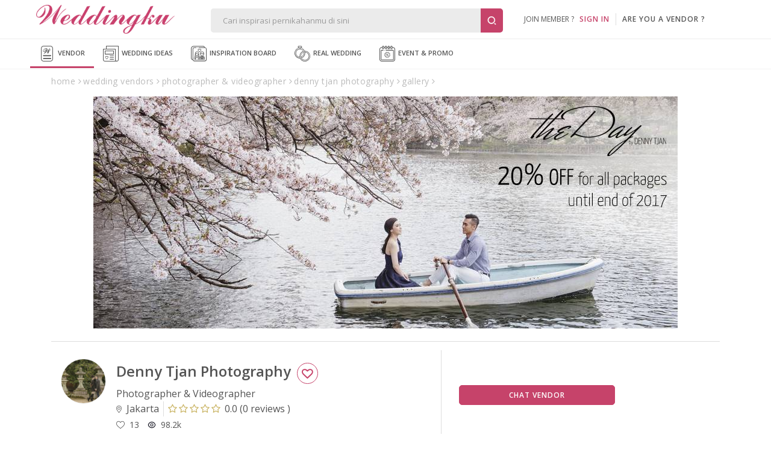

--- FILE ---
content_type: text/html; Charset=Windows-1256
request_url: https://www.weddingku.com/wedding-vendors/wedding-photographer/denny-tjan-photography/instagram
body_size: 76603
content:
<!DOCTYPE html>
<html xmlns="http://www.w3.org/1999/xhtml" xml:lang="en" lang="en">
			<script>
				//console.log('{"responsestatus":{"code":"00","description":"Success","access_token":null},"inspirations":[{"product_id":1148343,"folder_id":50955,"caption":"Instagram","media_preview":{"image_media":{"src":"https:\/\/images.weddingku.com\/images\/upload\/products\/images800\/50955-222201895354.jpg","width":800,"height":533,"size":0,"caption":null,"image_id":0},"medium_media":{"src":"https:\/\/images.weddingku.com\/images\/upload\/products\/images500\/50955-222201895354.jpg","width":500,"height":333,"size":0,"caption":null,"image_id":0},"small_media":{"src":"https:\/\/images.weddingku.com\/images\/upload\/products\/images300\/50955-222201895354.jpg","width":300,"height":200,"size":0,"caption":null,"image_id":0},"thumbnail_media":{"src":"https:\/\/images.weddingku.com\/images\/upload\/products\/thumbs\/50955-222201895354.jpg","width":150,"height":150,"size":0,"caption":null,"image_id":0},"image_title":null},"create_date":"2018-02-22T09:53:55Z","vendor":{"vendor_id":69115,"display_name":"Denny Tjan Photography","main_category":{"id":9,"name":"Photographer & Videographer","url":"wedding-photographer","code":null,"icon_svg":null,"icon_png":null,"type":0},"main_city":{"categories":null,"name":"Jakarta","id":1,"code":"JKT   ","pageurl":"jakarta","hotpick":false,"venue":0,"venue_string":null,"vendor":0,"vendor_string":null},"profile_photo":"https:\/\/images.weddingku.com\/images\/upload\/partners\/pp\/69115-gkb4erpddxfb.jpg","url":"https:\/\/www.weddingku.com\/wedding-vendors\/wedding-photographer\/denny-tjan-photography","review":null,"media_preview":null,"is_follow":false,"is_featured":false,"is_boost":false,"social_media":null,"pageurl":null,"profile_logo":null,"love_count":0,"collection_count":0,"realwedding_count":0,"package_count":0,"product_count":0,"highlight":null,"label":null,"promo_text":null,"premium_id":0,"promotion_slide":null,"layout":0,"contact_method":0,"venue_count":0,"capacity":null,"sitting_starting_price":0,"standing_starting_price":0,"location":null,"distance":0},"is_loved":false,"url":null,"is_boost":false,"is_choose":false},{"product_id":1122573,"folder_id":50955,"caption":"Instagram","media_preview":{"image_media":{"src":"https:\/\/images.weddingku.com\/images\/upload\/products\/images800\/50955-12201893431.jpg","width":800,"height":1000,"size":0,"caption":null,"image_id":0},"medium_media":{"src":"https:\/\/images.weddingku.com\/images\/upload\/products\/images500\/50955-12201893431.jpg","width":500,"height":625,"size":0,"caption":null,"image_id":0},"small_media":{"src":"https:\/\/images.weddingku.com\/images\/upload\/products\/images300\/50955-12201893431.jpg","width":300,"height":375,"size":0,"caption":null,"image_id":0},"thumbnail_media":{"src":"https:\/\/images.weddingku.com\/images\/upload\/products\/thumbs\/50955-12201893431.jpg","width":150,"height":150,"size":0,"caption":null,"image_id":0},"image_title":null},"create_date":"2018-01-02T09:34:33Z","vendor":{"vendor_id":69115,"display_name":"Denny Tjan Photography","main_category":{"id":9,"name":"Photographer & Videographer","url":"wedding-photographer","code":null,"icon_svg":null,"icon_png":null,"type":0},"main_city":{"categories":null,"name":"Jakarta","id":1,"code":"JKT   ","pageurl":"jakarta","hotpick":false,"venue":0,"venue_string":null,"vendor":0,"vendor_string":null},"profile_photo":"https:\/\/images.weddingku.com\/images\/upload\/partners\/pp\/69115-gkb4erpddxfb.jpg","url":"https:\/\/www.weddingku.com\/wedding-vendors\/wedding-photographer\/denny-tjan-photography","review":null,"media_preview":null,"is_follow":false,"is_featured":false,"is_boost":false,"social_media":null,"pageurl":null,"profile_logo":null,"love_count":0,"collection_count":0,"realwedding_count":0,"package_count":0,"product_count":0,"highlight":null,"label":null,"promo_text":null,"premium_id":0,"promotion_slide":null,"layout":0,"contact_method":0,"venue_count":0,"capacity":null,"sitting_starting_price":0,"standing_starting_price":0,"location":null,"distance":0},"is_loved":false,"url":null,"is_boost":false,"is_choose":false},{"product_id":1110359,"folder_id":50955,"caption":"Instagram","media_preview":{"image_media":{"src":"https:\/\/images.weddingku.com\/images\/upload\/products\/images800\/50955-1128201790357.jpg","width":800,"height":1000,"size":0,"caption":null,"image_id":0},"medium_media":{"src":"https:\/\/images.weddingku.com\/images\/upload\/products\/images500\/50955-1128201790357.jpg","width":500,"height":625,"size":0,"caption":null,"image_id":0},"small_media":{"src":"https:\/\/images.weddingku.com\/images\/upload\/products\/images300\/50955-1128201790357.jpg","width":300,"height":375,"size":0,"caption":null,"image_id":0},"thumbnail_media":{"src":"https:\/\/images.weddingku.com\/images\/upload\/products\/thumbs\/50955-1128201790357.jpg","width":150,"height":150,"size":0,"caption":null,"image_id":0},"image_title":null},"create_date":"2017-11-28T09:04:09Z","vendor":{"vendor_id":69115,"display_name":"Denny Tjan Photography","main_category":{"id":9,"name":"Photographer & Videographer","url":"wedding-photographer","code":null,"icon_svg":null,"icon_png":null,"type":0},"main_city":{"categories":null,"name":"Jakarta","id":1,"code":"JKT   ","pageurl":"jakarta","hotpick":false,"venue":0,"venue_string":null,"vendor":0,"vendor_string":null},"profile_photo":"https:\/\/images.weddingku.com\/images\/upload\/partners\/pp\/69115-gkb4erpddxfb.jpg","url":"https:\/\/www.weddingku.com\/wedding-vendors\/wedding-photographer\/denny-tjan-photography","review":null,"media_preview":null,"is_follow":false,"is_featured":false,"is_boost":false,"social_media":null,"pageurl":null,"profile_logo":null,"love_count":0,"collection_count":0,"realwedding_count":0,"package_count":0,"product_count":0,"highlight":null,"label":null,"promo_text":null,"premium_id":0,"promotion_slide":null,"layout":0,"contact_method":0,"venue_count":0,"capacity":null,"sitting_starting_price":0,"standing_starting_price":0,"location":null,"distance":0},"is_loved":false,"url":null,"is_boost":false,"is_choose":false},{"product_id":1101875,"folder_id":50955,"caption":"Instagram","media_preview":{"image_media":{"src":"https:\/\/images.weddingku.com\/images\/upload\/products\/images800\/50955-119201790753.jpg","width":800,"height":1000,"size":0,"caption":null,"image_id":0},"medium_media":{"src":"https:\/\/images.weddingku.com\/images\/upload\/products\/images500\/50955-119201790753.jpg","width":500,"height":625,"size":0,"caption":null,"image_id":0},"small_media":{"src":"https:\/\/images.weddingku.com\/images\/upload\/products\/images300\/50955-119201790753.jpg","width":300,"height":375,"size":0,"caption":null,"image_id":0},"thumbnail_media":{"src":"https:\/\/images.weddingku.com\/images\/upload\/products\/thumbs\/50955-119201790753.jpg","width":150,"height":150,"size":0,"caption":null,"image_id":0},"image_title":null},"create_date":"2017-11-09T09:08:02Z","vendor":{"vendor_id":69115,"display_name":"Denny Tjan Photography","main_category":{"id":9,"name":"Photographer & Videographer","url":"wedding-photographer","code":null,"icon_svg":null,"icon_png":null,"type":0},"main_city":{"categories":null,"name":"Jakarta","id":1,"code":"JKT   ","pageurl":"jakarta","hotpick":false,"venue":0,"venue_string":null,"vendor":0,"vendor_string":null},"profile_photo":"https:\/\/images.weddingku.com\/images\/upload\/partners\/pp\/69115-gkb4erpddxfb.jpg","url":"https:\/\/www.weddingku.com\/wedding-vendors\/wedding-photographer\/denny-tjan-photography","review":null,"media_preview":null,"is_follow":false,"is_featured":false,"is_boost":false,"social_media":null,"pageurl":null,"profile_logo":null,"love_count":0,"collection_count":0,"realwedding_count":0,"package_count":0,"product_count":0,"highlight":null,"label":null,"promo_text":null,"premium_id":0,"promotion_slide":null,"layout":0,"contact_method":0,"venue_count":0,"capacity":null,"sitting_starting_price":0,"standing_starting_price":0,"location":null,"distance":0},"is_loved":false,"url":null,"is_boost":false,"is_choose":false},{"product_id":1097599,"folder_id":50955,"caption":"Instagram","media_preview":{"image_media":{"src":"https:\/\/images.weddingku.com\/images\/upload\/products\/images800\/50955-1031201793423.jpg","width":800,"height":1000,"size":0,"caption":null,"image_id":0},"medium_media":{"src":"https:\/\/images.weddingku.com\/images\/upload\/products\/images500\/50955-1031201793423.jpg","width":500,"height":625,"size":0,"caption":null,"image_id":0},"small_media":{"src":"https:\/\/images.weddingku.com\/images\/upload\/products\/images300\/50955-1031201793423.jpg","width":300,"height":375,"size":0,"caption":null,"image_id":0},"thumbnail_media":{"src":"https:\/\/images.weddingku.com\/images\/upload\/products\/thumbs\/50955-1031201793423.jpg","width":150,"height":150,"size":0,"caption":null,"image_id":0},"image_title":null},"create_date":"2017-10-31T09:34:28Z","vendor":{"vendor_id":69115,"display_name":"Denny Tjan Photography","main_category":{"id":9,"name":"Photographer & Videographer","url":"wedding-photographer","code":null,"icon_svg":null,"icon_png":null,"type":0},"main_city":{"categories":null,"name":"Jakarta","id":1,"code":"JKT   ","pageurl":"jakarta","hotpick":false,"venue":0,"venue_string":null,"vendor":0,"vendor_string":null},"profile_photo":"https:\/\/images.weddingku.com\/images\/upload\/partners\/pp\/69115-gkb4erpddxfb.jpg","url":"https:\/\/www.weddingku.com\/wedding-vendors\/wedding-photographer\/denny-tjan-photography","review":null,"media_preview":null,"is_follow":false,"is_featured":false,"is_boost":false,"social_media":null,"pageurl":null,"profile_logo":null,"love_count":0,"collection_count":0,"realwedding_count":0,"package_count":0,"product_count":0,"highlight":null,"label":null,"promo_text":null,"premium_id":0,"promotion_slide":null,"layout":0,"contact_method":0,"venue_count":0,"capacity":null,"sitting_starting_price":0,"standing_starting_price":0,"location":null,"distance":0},"is_loved":false,"url":null,"is_boost":false,"is_choose":false},{"product_id":1089333,"folder_id":50955,"caption":"Instagram","media_preview":{"image_media":{"src":"https:\/\/images.weddingku.com\/images\/upload\/products\/images800\/50955-1018201785550.jpg","width":800,"height":533,"size":0,"caption":null,"image_id":0},"medium_media":{"src":"https:\/\/images.weddingku.com\/images\/upload\/products\/images500\/50955-1018201785550.jpg","width":500,"height":333,"size":0,"caption":null,"image_id":0},"small_media":{"src":"https:\/\/images.weddingku.com\/images\/upload\/products\/images300\/50955-1018201785550.jpg","width":300,"height":200,"size":0,"caption":null,"image_id":0},"thumbnail_media":{"src":"https:\/\/images.weddingku.com\/images\/upload\/products\/thumbs\/50955-1018201785550.jpg","width":150,"height":150,"size":0,"caption":null,"image_id":0},"image_title":null},"create_date":"2017-10-18T08:55:48Z","vendor":{"vendor_id":69115,"display_name":"Denny Tjan Photography","main_category":{"id":9,"name":"Photographer & Videographer","url":"wedding-photographer","code":null,"icon_svg":null,"icon_png":null,"type":0},"main_city":{"categories":null,"name":"Jakarta","id":1,"code":"JKT   ","pageurl":"jakarta","hotpick":false,"venue":0,"venue_string":null,"vendor":0,"vendor_string":null},"profile_photo":"https:\/\/images.weddingku.com\/images\/upload\/partners\/pp\/69115-gkb4erpddxfb.jpg","url":"https:\/\/www.weddingku.com\/wedding-vendors\/wedding-photographer\/denny-tjan-photography","review":null,"media_preview":null,"is_follow":false,"is_featured":false,"is_boost":false,"social_media":null,"pageurl":null,"profile_logo":null,"love_count":0,"collection_count":0,"realwedding_count":0,"package_count":0,"product_count":0,"highlight":null,"label":null,"promo_text":null,"premium_id":0,"promotion_slide":null,"layout":0,"contact_method":0,"venue_count":0,"capacity":null,"sitting_starting_price":0,"standing_starting_price":0,"location":null,"distance":0},"is_loved":false,"url":null,"is_boost":false,"is_choose":false}],"page_info":{"current_page":1,"has_next_page":false,"count":{"page":1,"record":6}}}')
				console.log('https://api.weddingku.com/v4/vendor/69115/portfolio/50955?format=json')
			</script>
		
<head>
	<link rel="canonical" href="https://www.weddingku.com/wedding-vendors/wedding-photographer/denny-tjan-photography/gallery/instagram?id=50955" itemprop="url" />
	<meta http-equiv="X-UA-Compatible" content="IE=edge,chrome=1">
<meta charset="utf-8"/>
<title>Denny Tjan Photography Photographer & Videographer Collection (Instagram) | Weddingku.com</title>
<META NAME="description" CONTENT="THE DAY by Denny Tjan is a new wedding photography brand from Denny Tjan Photography that opened on 2016 by a portrait photographer, Denny Tjan. He brings his experience and passion in the fashion world into the world of wedding. He is able to cooperate with various situations and people, especially clients and lead clients to something new, more unique, and timeless. The imaginary set of skills that our founder Denny Tjan and management team bring to the table is enabling THE DAY by Denny Tjan to establish new breakthrough in wedding portrait.
&nbsp;
instagram&nbsp;: @dennytjan /&nbsp;@thedaybydennytjan
&nbsp;">
<META HTTP-EQUIV="keywords" CONTENT=",review Denny Tjan Photography,wedding package,about,paket pernikahan,paket wedding Denny Tjan Photography,address alamat Denny Tjan Photography,review Denny Tjan Photography,wedding package,about,paket pernikahan,paket wedding Denny Tjan Photography,address alamat Denny Tjan Photography">
<meta name="viewport" content="width=device-width, initial-scale=1, maximum-scale=1">
<meta name="alexaVerifyID" content="WD48w43QXxtUdhlbyY1rlqs0ATw"/>
<meta name="yandex-verification" content="8f756df9e6380cce" />
<meta name="msvalidate.01" content="2800486E3BB3C2BF1889D1542C3C869C" />
<meta name="google-signin-client_id" content="324728480001-5q67ffk5h5oitqg6v23c9j7fqbo18g0h.apps.googleusercontent.com">
<meta name="author" content="Weddingku">

<meta name="robots" content="index, follow">
<meta name="revisit-after" content="1 days">

<meta property="og:site_name" content="Weddingku" />
<meta property="fb:app_id" content="475611262519545" />
<meta property="og:title" content="Denny Tjan Photography Photographer & Videographer Collection (Instagram)" />
<meta property="og:description" content="Setiap pasangan tentu mempunyai pesta pernikahan sesuai impiannya. Karena kenangan tak akan terulang, Denny Tjan Photography hadir dengan sentuhan personal untuk hari bahagia Anda.">
<meta property="og:type" content="website" />
<meta property="og:image" content="https://images.weddingku.com/images/upload/partners/pp/69115-gkb4erpddxfb.jpg" />
<meta property="og:image:type" content="image/jpeg" />
<meta property="og:image:width" content="500" />
<meta property="og:image:height" content="450" />
<meta property="og:url" content="https://www.weddingku.com/wedding-vendors/wedding-photographer/denny-tjan-photography/gallery/instagram?id=50955" />
<meta name="twitter:card" content="photo" />
<meta name="twitter:title" content="Denny Tjan Photography Photographer & Videographer Collection (Instagram)" />
<meta name="twitter:description" content="Setiap pasangan tentu mempunyai pesta pernikahan sesuai impiannya. Karena kenangan tak akan terulang, Denny Tjan Photography hadir dengan sentuhan personal untuk hari bahagia Anda." />
<meta name="twitter:image" content="https://images.weddingku.com/images/upload/partners/pp/69115-gkb4erpddxfb.jpg" />
<meta name="twitter:domain" content="weddingku.com">
<meta name="p:domain_verify" content="b9f7da90215b0d55745909370c5cc6bc"/>
<link href="https://plus.google.com/+weddingku" rel="publisher" />
<link rel="image_src" href="https://images.weddingku.com/images/upload/partners/pp/69115-gkb4erpddxfb.jpg"/>
<link rel="shortcut icon" href="https://www.weddingku.com/assets/i/wkicon.png" type="image/x-icon" />
<link rel="icon" href="https://www.weddingku.com/assets/i/wkicon.png" type="image/x-icon" />
<link rel="manifest" href="https://www.weddingku.com/manifest.json">
<link rel="alternate" hreflang="x-default" href="https://www.weddingku.com" />

<link rel="stylesheet" href="https://assets2.weddingku.com/libs/jquery/jquery-ui.min.css" type="text/css">
<link rel="stylesheet" href="https://assets2.weddingku.com/libs/select2/4.1.0/css/select2.css">
<link rel="stylesheet" href="https://assets2.weddingku.com/libs/slick/slick.css?v=0.9519007">
<link rel="stylesheet" href="https://assets2.weddingku.com/libs/slick/slick-theme.css?v=0.9519007">
<link rel="stylesheet" href="https://www.weddingku.com/assets/css/modal.css?v=3.3.7" type="text/css">
<link rel="stylesheet" href="https://www.weddingku.com/assets/css/style.css?v=3.3.7" type="text/css">
<link rel="stylesheet" href="https://www.weddingku.com/assets/css/header.css?v=0.1701123" type="text/css">
<link rel="stylesheet" href="https://assets2.weddingku.com/libs/bootsnav/animate.min.css" type="text/css">
<link rel="stylesheet" href="https://fonts.googleapis.com/css2?family=Abril+Fatface&display=swap">
<link rel="stylesheet" href="https://assets2.weddingku.com/libs/concierge/v2/concierge.css?v=3.3.7">

<link rel="stylesheet" href="https://assets2.weddingku.com/libs/concierge/v2/concierge_banner.css?v=3.3.7">

<link rel="stylesheet" href="https://assets2.weddingku.com/libs/bootstrap/v4/css/bootstrap-grid.css?v=3.3.7" />
<link rel="stylesheet" href="https://www.weddingku.com/assets/css/bootstrapv4.css?v=3.3.7">

<!--[if lt IE 9]>
	<script src="https://www.weddingku.com/assets/js/html5shiv.min.js"></script>
<![endif]-->
<script type="text/javascript" src="https://assets2.weddingku.com/libs/notificationstyles/modernizr.custom.js"></script>
<script type="text/javascript" src="https://assets2.weddingku.com/libs/selectivizr/selectivizr.js"></script>
<script type="text/javascript" src="https://assets2.weddingku.com/libs/jquery/jquery.min.js"></script>
<script type="text/javascript" src="https://assets2.weddingku.com/libs/jquery/jquery-ui.min.js"></script>
<script type="text/javascript" src="https://assets2.weddingku.com/libs/jquery/jquery.lazyload.min.js"></script>
<script type="text/javascript" src="https://assets2.weddingku.com/libs/jgrowl/jquery.jgrowl.min.js"></script>
<script type="text/javascript" src="https://assets2.weddingku.com/libs/bootstrap/alert.js"></script>
<script type="text/javascript" src="https://assets2.weddingku.com/libs/bootstrap/modal.js"></script>
<script type="text/javascript" src="https://assets2.weddingku.com/libs/bootstrap/Bootbox.js"></script>
<script type="text/javascript" src="https://assets2.weddingku.com/libs/notificationstyles/classie.js"></script>
<script type="text/javascript" src="https://assets2.weddingku.com/libs/notificationstyles/notificationFx.js"></script>
<script type="text/javascript" src="https://assets2.weddingku.com/libs/notificationstyles/snap.svg-min.js"></script>
<script type="text/javascript" defer src="https://assets2.weddingku.com/libs/slick/slick.min.js"></script>
<script type="text/javascript" src="https://www.weddingku.com/assets/js/cons.js?v=3.3.7"></script>
<script type="text/javascript" src="https://www.weddingku.com/assets/js/main.js?v=0.1701123"></script>
<script type="text/javascript" src="https://www.weddingku.com/assets/js/popupsearch.js?v=3.3.7"></script>
<script type="text/javascript" src="https://assets2.weddingku.com/libs/select2/4.1.0/js/select2.js"></script>
<script src="https://www.gstatic.com/firebasejs/4.7.0/firebase.js"></script>

<!-- Google tag (gtag.js) -->
<script async src="https://www.googletagmanager.com/gtag/js?id=G-EZ5S4MNZFE"></script>
<script>
  window.dataLayer = window.dataLayer || [];
  function gtag(){dataLayer.push(arguments);}
  gtag('js', new Date());

  gtag('config', 'G-EZ5S4MNZFE');
</script>

<!-- Google tag (gtag.js) -->
<script async src="https://www.googletagmanager.com/gtag/js?id=AW-11002706013">
</script>
<script>
  window.dataLayer = window.dataLayer || [];
  function gtag(){dataLayer.push(arguments);}
  gtag('js', new Date());

  gtag('config', 'AW-11002706013');
</script>
  <!-- Google Tag Manager -->
  <script>(function(w,d,s,l,i){w[l]=w[l]||[];w[l].push({'gtm.start':
  new Date().getTime(),event:'gtm.js'});var f=d.getElementsByTagName(s)[0],
  j=d.createElement(s),dl=l!='dataLayer'?'&l='+l:'';j.async=true;j.src=
  'https://www.googletagmanager.com/gtm.js?id='+i+dl;f.parentNode.insertBefore(j,f);
  })(window,document,'script','dataLayer','GTM-5BHWB29F');</script>
  <!-- End Googleآ Tagآ Managerآ -->

<script>
    (function(h,o,t,j,a,r){
        h.hj=h.hj||function(){(h.hj.q=h.hj.q||[]).push(arguments)};
        h._hjSettings={hjid:5189457,hjsv:6};
        a=o.getElementsByTagName('head')[0];
        r=o.createElement('script');r.async=1;
        r.src=t+h._hjSettings.hjid+j+h._hjSettings.hjsv;
        a.appendChild(r);
    })(window,document,'https://static.hotjar.com/c/hotjar-','.js?sv=');
</script>
<!-- Meta Pixel Code -->
<script>
!function(f,b,e,v,n,t,s)
{if(f.fbq)return;n=f.fbq=function(){n.callMethod?
n.callMethod.apply(n,arguments):n.queue.push(arguments)};
if(!f._fbq)f._fbq=n;n.push=n;n.loaded=!0;n.version='2.0';
n.queue=[];t=b.createElement(e);t.async=!0;
t.src=v;s=b.getElementsByTagName(e)[0];
s.parentNode.insertBefore(t,s)}(window, document,'script',
'https://connect.facebook.net/en_US/fbevents.js');
fbq('init', '416010802152994');
fbq('track', 'PageView');
</script>
<noscript><img height="1" width="1" style="display:none"
src="https://www.facebook.com/tr?id=416010802152994&ev=PageView&noscript=1"
/></noscript>
<!-- End Metaآ Pixelآ Codeآ -->

<link href="https://assets2.weddingku.com/libs/owlcarousel/owl.carousel.min.css" type="text/css" rel="stylesheet">
<link href="https://assets2.weddingku.com/libs/marquee/marquee.css" type="text/css" rel="stylesheet">
<link rel="stylesheet" href="https://www.weddingku.com/assets/css/bootstrapv4.css?v=3.3.7"/> 
<link rel="stylesheet" type="text/css" href="https://assets2.weddingku.com/libs/bootstrap/v4/css/bootstrap-grid.css">
<link href="https://www.weddingku.com/directory/assets/css/directory.css?v=3.3.7" type="text/css" rel="stylesheet">
<link href="https://www.weddingku.com/assets/css/datepickers.css?v=3.3.7" type="text/css" rel="stylesheet">
<link rel="stylesheet" href="https://www.weddingku.com/assets/css/bootstrap-datepicker.min.css?v=3.3.7" type="text/css"/>
<script>gtag('config', 'AW-1017139366');</script>

	<link href="https://www.weddingku.com/assets/css/collection.css" type="text/css" rel="stylesheet">
	
</head>
<body>
	<!-- header -->
	<noscript><iframe src=""https://www.googletagmanager.com/ns.html?id=GTM-5C3FTPQ"" height=""0"" width=""0"" style=""display:none;visibility:hidden""></iframe></noscript>

<style>
	#navDownloadApp{
		display:none;
	}

	@media screen and (max-width: 768px){
		#navDownloadApp{
			display:block;
		}

		#closePopUpBtn{
			width:16px;
		}
	}

	@media screen and (max-width: 480px){
		#closePopUpBtn{
			width:27px !important;
		}
	}
</style>
<!-- Google Tag Manager -->
<script>(function(w,d,s,l,i){w[l]=w[l]||[];w[l].push({'gtm.start':
new Date().getTime(),event:'gtm.js'});var f=d.getElementsByTagName(s)[0],
j=d.createElement(s),dl=l!='dataLayer'?'&l='+l:'';j.async=true;j.src=
'https://www.googletagmanager.com/gtm.js?id='+i+dl;f.parentNode.insertBefore(j,f);
})(window,document,'script','dataLayer','GTM-5BHWB29F');</script>
<!-- End Googleآ Tagآ Managerآ -->
<header>
  <div class="row grid">
    	<div id="header-left">

            <div id="logo"><a href="https://www.weddingku.com">
						<img src="https://assets2.weddingku.com/images/logo.png?v=2" alt="Weddingku" >
						</a></div>
            <div id="header-m-right" class="m-show">
                <div id="header-m-search"> <a href="javascript:;"><img src="https://www.weddingku.com/assets/svg/search.svg" width="25"></a> </div>
            </div>
      	</div>
        <div id="header-center">
            <div id="header-formsearch">
            	<input name="q" id="q" type="text" placeholder="Cari inspirasi pernikahanmu di sini" class="ui-autocomplete-input" autocomplete="off" value=""><button type="button" id="header-formsearch-open"><img src="https://images.weddingku.com/i/ico/ico-search.svg"/></button><button type="button" id="header-formsearch-close" style="display:none;"><img src="https://images.weddingku.com/i/ico/ico-close.svg"/></button>
            </div>
            <div id="header-searchresult">
                <div id="search-home">
                	<div id="search-result"></div>
					

<h4>Cari vendor pernikahanmu di sini</h4>
<ul>
<li><a href="https://www.weddingku.com/wedding-vendors/hotel-ballroom">Hotel Wedding Venue</a></li>
<li><a href="https://www.weddingku.com/wedding-vendors/bali">Bali Wedding Vendor</a></li>
<li><a href="https://www.weddingku.com/wedding-vendors/wedding-planner">Wedding Planner & Organiser</a></li>
<li><a href="https://www.weddingku.com/wedding-vendors/dekorasi">Wedding Decorator</a></li>
<li><a href="https://www.weddingku.com/wedding-vendors/wedding-photographer">Photographer & Videographer</a></li>
<li><a href="javascript:;" onClick="openSearchMore('vendor');">Lihat Semua Vendor</a></li>
</ul>
<hr>
<h4>Cek konten inspiratif lainnya</h4>
<ul>
<li><a href="https://www.weddingku.com/blog">Baca blog wedding ideas</a></li>
<li><a href="https://www.weddingku.com/collection">Lihat inspirasi koleksi inspiration board</a></li>
<li><a href="https://www.weddingku.com/real-weddings">Baca kisah real wedding</a></li>
<li><a href="https://www.weddingku.com/events-promo">Cek info event & promo sekitar dunia wedding</a></li>
</ul>

                </div>
                <div id="search-more"></div>
            </div>
        </div>
      	<div id="header-account">
        
        <ul class="d-none d-md-blck">
            <li class="nav-signin">join member ?&nbsp;&nbsp;&nbsp;<a href="https://members.weddingku.com/login" class="pink">SIGN IN</a></li>
            <li id="ver-line-signin"><div class="ver-line"></div></li>
            <li class="nav-signin"><a href="https://partner.weddingku.com">are you a vendor ?</a></li>
        </ul>
        <div id="nav-me-sign" class="d-hidden"><a href="https://members.weddingku.com/login"><img src="https://www.weddingku.com/assets/svg/user.svg" width="26"/> <span>SIGN IN</span></a></div>
        
      </div>
    </div>
  </div>
  
  <div class="mobile_menu navbar-m">
  	
</header>
<nav id="nav-top" class="bg-nav">
  <div class="row">
    <ul>
      <li class="current"><a href="https://www.weddingku.com/wedding-vendors"><img src="https://www.weddingku.com/assets/svg/vendor.svg" width="26" />&nbsp;Vendor</a>
      <li><a href="https://www.weddingku.com/blog"><img src="https://www.weddingku.com/assets/svg/blog.svg" width="26" />&nbsp;Wedding Ideas</a></li>
      <li><a href="https://www.weddingku.com/inspiration-board"><img src="https://www.weddingku.com/assets/svg/inspirationboard.svg" width="26" />&nbsp;Inspiration Board
	  </a></li>
      <li><a href="https://www.weddingku.com/real-weddings"><img src="https://www.weddingku.com/assets/svg/realwedding.svg" width="26" />&nbsp;Real Wedding</a></li>
      <li><a href="https://www.weddingku.com/events-promo"><img src="https://www.weddingku.com/assets/svg/eventpromo.svg" width="26" />&nbsp;Event &amp; Promo</a></li>

    </ul>
  </div>
  <div class="clearfix"></div>
</nav>
<nav style="bottom:61px" id="navDownloadApp" class="border">
	<div class="d-flex flex-row" style="padding: 10px 10px; align-items:center;column-gap: 10px; justify-content:space-between;">
		<div style="display:flex;flex-direction;align-items:center;column-gap:11px;">
			<a onclick="closeDownloadBubble();" class="close" style="" id="closePopUpBtn">
				<svg version="1.1" id="close" xmlns="http://www.w3.org/2000/svg" xmlns:xlink="http://www.w3.org/1999/xlink" x="0px" y="0px" viewBox="0 0 250 250" xml:space="preserve"><g><path d="M131.804,106.491l75.936-75.936c6.99-6.99,6.99-18.323,0-25.312
							c-6.99-6.99-18.322-6.99-25.312,0l-75.937,75.937L30.554,5.242c-6.99-6.99-18.322-6.99-25.312,0c-6.989,6.99-6.989,18.323,0,25.312
							l75.937,75.936L5.242,182.427c-6.989,6.99-6.989,18.323,0,25.312c6.99,6.99,18.322,6.99,25.312,0l75.937-75.937l75.937,75.937
							c6.989,6.99,18.322,6.99,25.312,0c6.99-6.99,6.99-18.322,0-25.312L131.804,106.491z"></path></g></svg>
			</a>
			<img src="https://new.weddingku.com/assets/images/logoApp.png" style="width:36px;">
			<p style="text-transform: uppercase; font-size: 11px; line-height: 18px; letter-spacing : 0.5px; margin:0">Info cepat dan Kaya Inspirasi dengan <span style="font-weight:600" >Weddingku</span> App</p>
		</div>
		<div>
			<a class="btn" style="height:fit-content; color:white; font-size:10px " href="https://www.weddingku.com/inspiration-board/">Download</a>
		</div>
	</div>
</nav>
<nav id="nav-bottom">
  <ul>
		<li><a href="https://www.weddingku.com" onclick="addEventGA('nav-click','bottom');"><img src="https://www.weddingku.com/assets/svg/home.svg" width="23" /><br />Home</a></li>
    <li class="current"><a href="https://www.weddingku.com/wedding-vendors" onclick="addEventGA('nav-click','bottom');"><img src="https://www.weddingku.com/assets/svg/vendor.svg" width="23" /><br />Vendor</a></li>
     <li class=""><a href="https://www.weddingku.com/blog" onclick="addEventGA('nav-click','bottom');"><img src="https://www.weddingku.com/assets/svg/blog.svg" width="23" /><br />Wedding<br />Ideas</a></li>
	 <li class=""><a href="https://www.weddingku.com/inspiration-board" onclick="addEventGA('nav-click','bottom');"><img src="https://www.weddingku.com/assets/svg/insponew.svg" style="width:45px" /><br />Inspiration<br />Board</a></li>
    <li class="dropdown"> <a id="more" href="javascript:;"><img src="https://www.weddingku.com/assets/svg/menu.svg" width="23" /><br />More</a>
      <ul id="nav-others" class="sub-menu w-100">
        <li><a href="https://www.weddingku.com/real-weddings" onclick="addEventGA('nav-click','bottom');"><img src="https://www.weddingku.com/assets/svg/realwedding.svg" width="26" />&nbsp;Real Wedding</a></li>
        <li><a href="https://www.weddingku.com/events-promo" onclick="addEventGA('nav-click','bottom');"><img src="https://www.weddingku.com/assets/svg/eventpromo.svg" width="26" />&nbsp;Event &amp; Promo</a></li>
      </ul>
    </li>
    <!--li><a href="javascript:;" onclick="WDKConcierge.open();addEventGA('nav-click','bottom');" title="Chat with Us"><img src="https://www.weddingku.com/assets/svg/chat.svg" width="23" /><br />
      Chat</a></li-->
  </ul>
</nav>

<!--div id="bannerbar-fixed-bottom" align="center">
   <div class="container" style="position:relative;">
     <a href="https://weddingfestival.id/?utm_source=weddingku&utm_medium=bottom&utm_campaign=jwf" target="_blank">
      <picture>
        <source srcset="https://images.weddingku.com/images/banner/banner-JWF2022-480x100.gif?v=1" media="(max-width: 768px)">
        <source srcset="https://images.weddingku.com/images/banner/banner-JWF2022-970x50.gif?v=1">
        <img src="https://images.weddingku.com/images/banner/banner-JWF2022-970x50.gif?v=1">
      </picture>
      </a>
     <div><a href="javascript:;" onclick="closeBanner();"><i class="fa fa-times"></i></a></div>
   </div>
 </div-->


<script>
	function closeDownloadBubble(){
		$("#navDownloadApp").hide();
	}
</script>

	 <div class="container" id="container-directory">
		<div class="row breadcrumb">
			<ul class="m-hidden" itemscope="itemscope" itemtype="http://schema.org/BreadcrumbList">
				<li itemprop="itemListElement" itemscope="" itemtype="http://schema.org/ListItem">
					<a href="https://www.weddingku.com" itemprop="item" title="Home">
						<span itemprop="name">home</span>
					</a>
					<meta itemprop="position" content="1"></span>
				</li>
				<li itemprop="itemListElement" itemscope="" itemtype="http://schema.org/ListItem">
					<a href="https://www.weddingku.com/wedding-vendors" itemprop="item" title="wedding vendors">
						<span itemprop="name">wedding vendors</span>
					</a>
					<meta itemprop="position" content="2"></span>
				</li>
				<li itemprop="itemListElement" itemscope="" itemtype="http://schema.org/ListItem">
					<a href="https://www.weddingku.com/wedding-vendors/photographer-videographer" itemprop="item" title="Photographer & Videographer">
						<span itemprop="name">photographer & videographer</span>
					</a>
					<meta itemprop="position" content="3"></span>
				</li>
				<li itemprop="itemListElement" itemscope="" itemtype="http://schema.org/ListItem">
					<a href="https://www.weddingku.com/wedding-vendors/wedding-photographer/denny-tjan-photography" itemprop="item" title="Denny Tjan Photography">
						<span itemprop="name">denny tjan photography</span>
					</a>
					<meta itemprop="position" content="4"></span>
				</li>
				<li itemprop="itemListElement" itemscope="" itemtype="http://schema.org/ListItem">
					<a href="https://www.weddingku.com/wedding-vendors/wedding-photographer/denny-tjan-photography/gallery" itemprop="item" title="gallery">
						<span itemprop="name">gallery</span>
					</a>
					<meta itemprop="position" content="5"></span>
				</li>
				
					<li itemprop="itemListElement" itemscope="" itemtype="http://schema.org/ListItem">
						<a href="https://www.weddingku.com/wedding-vendors/wedding-photographer/denny-tjan-photography/gallery/instagram?id=50955" itemprop="item" title="">
							<span itemprop="name">
								
							</span>
						</a>
						<meta itemprop="position" content="6"></span>
					</li>
				
			</ul><div class="clear"></div>
		</div>
	</div>

	<!-- main image -->
	
		<div id="main-images" class="row mr-0 ml-0 mb-0 mb-sm-4">
			<section class="wlabel ml-auto mr-auto container" align="center"><!--970-->
					<div id="slides" class="slides-container">
						
						<div class="">
                        	<picture>
                                <source srcset="https://images.weddingku.com/images/upload/partners/images990/69115-wcs1vih77pv6.jpg" 0.04="" media="(max-width: 576px)">
                                <img src="https://images.weddingku.com/images/upload/partners/images990/69115-wcs1vih77pv6.jpg" alt="Denny Tjan Photography">
                            </picture></div>
					
					</div>

					<div class="btn-love  single pl-0 pr-2 mb-3 mb-lg-0 d-sm-none" id="love" >
						<button class="btn ico-love69115 width-100 white love" data-id=69115></button>
					</div>

				<div class="clearfix"></div>
			</section>
		</div>
	

	 <div class="container" id="container-directory">
		<div class="content" itemscope itemtype="http://schema.org/ProfessionalService">
			<!-- sub header -->
			
<div class="row" id="header-profile">
	<div class="row mr-auto ml-auto">
		<div class="col-lg-7 col-12 pl-0 pr-0">
			<div class="row ml-0 mr-0 border-lg-right">
				<div class="col-2 col-lg-2 pl-0 pr-0 mb-3 mt-3 ml-auto mr-auto ml-sm-0 mr-sm-0 img-profile">
					<img src="https://images.weddingku.com/images/upload/partners/pp/69115-gkb4erpddxfb.jpg" itemprop="image" alt="Denny Tjan Photography"/>
				</div>
				<div class="col-10 col-lg-10 mb-3 mt-4 pr-0 pl-2 pl-lg-0">
					<h1 class="mt-0 mb-1 mr-1" itemprop="name">Denny Tjan Photography

					<div class="btn-love single d-none d-sm-block"  id="love" >
						<button  class="btn ico-love69115 width-100 white border love"  data-id=69115></button>
					</div>

					</h1>
					<meta itemprop="url" content="https://www.weddingku.com/wedding-vendors/wedding-photographer/denny-tjan-photography"/>
					<meta itemprop="telephone" content="+6289506281985"/>
					<meta itemprop="priceRange" content="IDR"/>
                    <span itemprop="address" itemscope="" itemtype="http://schema.org/PostalAddress">
                        <meta itemprop="streetAddress" content="" />
                        <meta itemprop="addressLocality" content="Jakarta" />
                        <meta itemprop="addressRegion" content="" />
                    </span>
					<div class="vendor-desc mb-1 d-m-none d-lg-block">
						<p class="pr-2 pl-0">Photographer & Videographer</p>
						<div class="d-flex mr-0 ml-0 ">
							<p class="pr-2 border-right">
								<svg aria-hidden="true" focusable="false" data-prefix="fal" data-icon="map-marker-alt" role="img" xmlns="http://www.w3.org/2000/svg" viewBox="0 0 384 512" class="svg-inline--fa fa-map-marker-alt fa-w-12">
									<path fill="currentColor" d="M192 96c-52.935 0-96 43.065-96 96s43.065 96 96 96 96-43.065 96-96-43.065-96-96-96zm0 160c-35.29 0-64-28.71-64-64s28.71-64 64-64 64 28.71 64 64-28.71 64-64 64zm0-256C85.961 0 0 85.961 0 192c0 77.413 26.97 99.031 172.268 309.67 9.534 13.772 29.929 13.774 39.465 0C357.03 291.031 384 269.413 384 192 384 85.961 298.039 0 192 0zm0 473.931C52.705 272.488 32 256.494 32 192c0-42.738 16.643-82.917 46.863-113.137S149.262 32 192 32s82.917 16.643 113.137 46.863S352 149.262 352 192c0 64.49-20.692 80.47-160 281.931z" class=""></path>
								</svg>
								&nbsp;Jakarta
							</p>
							
							<div class="review pr-0 pr-lg-2 pl-0 pl-lg-2">
								<a href="https://www.weddingku.com/wedding-vendors/wedding-photographer/denny-tjan-photography/review"><span><i class="fa fa-star-o"></i><i class="fa fa-star-o"></i><i class="fa fa-star-o"></i><i class="fa fa-star-o"></i><i class="fa fa-star-o"></i></span> <span>0.0</span> (<span>0 reviews </span>)</a>
							</div>
							
						</div>
					</div>

					<div class="vendor-desc mb-1 d-block d-lg-none">
						<p class="pr-2 pl-0">Photographer & Videographer</p>
						<div class="d-flex">
							<p class="pr-2 pl-0  br-none">
								<svg aria-hidden="true" focusable="false" data-prefix="fal" data-icon="map-marker-alt" role="img" xmlns="http://www.w3.org/2000/svg" viewBox="0 0 384 512" class="svg-inline--fa fa-map-marker-alt fa-w-12">
									<path fill="currentColor" d="M192 96c-52.935 0-96 43.065-96 96s43.065 96 96 96 96-43.065 96-96-43.065-96-96-96zm0 160c-35.29 0-64-28.71-64-64s28.71-64 64-64 64 28.71 64 64-28.71 64-64 64zm0-256C85.961 0 0 85.961 0 192c0 77.413 26.97 99.031 172.268 309.67 9.534 13.772 29.929 13.774 39.465 0C357.03 291.031 384 269.413 384 192 384 85.961 298.039 0 192 0zm0 473.931C52.705 272.488 32 256.494 32 192c0-42.738 16.643-82.917 46.863-113.137S149.262 32 192 32s82.917 16.643 113.137 46.863S352 149.262 352 192c0 64.49-20.692 80.47-160 281.931z" class=""></path>
								</svg>
								&nbsp;Jakarta
							</p>
                            <div class="review">
                                <a href="https://www.weddingku.com/wedding-vendors/wedding-photographer/denny-tjan-photography/review"><span><i class="fa fa-star-o"></i><i class="fa fa-star-o"></i><i class="fa fa-star-o"></i><i class="fa fa-star-o"></i><i class="fa fa-star-o"></i></span> <span>0.0</span> (<span>0 review) </span> </a>
                            </div>
						</div>
					</div>


					<div class="col-12 pl-0 pr-0 align-self-center">
						<div class="d-flex ml-0 mr-0 align-self-center vendor-statistic">
								<div class="pr-3 div-txt-left vendor-active d-none flex-row justify-content-start align-items-center ">
									<p class="d-inline-block"><i> </i> <div class="d-inline-block status-active d-none"></div></p>
								</div>
								<div class="pr-3 div-txt-left">
									<p id="love69115" class=""><span class="d-flex flex-row justify-content-start align-items-center"><img src="https://new.weddingku.com/assets/svg/love.svg" width="14">&nbsp;&nbsp;<span class=num>13</span></span></p>
								</div>
								<div class="pr-3 div-txt-left">
									<p class=""><span class="d-flex flex-row justify-content-start align-items-center"><img src="https://new.weddingku.com/assets/svg/eye-line.svg" width="14">&nbsp;&nbsp;98.2k</span></p>
								</div>

						</div>
					</div>
				</div>
				
			</div>
		</div>
		<div class="col-lg-5 col-12 pr-0 pl-0 d-sm-block align-self-center p-0">
			<div class="row ml-0 mr-0 align-self-center mb-0 mb-sm-3 mt-3 mb-3 pl-0 pl-lg-3 pr-0 pr-lg-3">

				<div id="profile-contact" class="col-12 pl-0 pr-0">
					<div class="row ml-0 mr-0  ">
						<!--div class="btn-love col-6 col-lg-6 single pl-0 pr-2 mb-3 mb-lg-0" id="love" >
							<button id="69115" class="btn  width-100 white love"></button>
						</div-->
                        	<div class="btn-chat col-12 col-lg-8 single">
								<button class="btn width-100" onclick="popChat(this,'open');">Chat Vendor</button>
                            </div>
					</div>
				</div>
			</div>
		</div>
	</div>
</div>


			<div class="row" id="content-vendor">
				<!-- navigation tab -->
				
<div class="col-12 pl-0 pr-0" id="nav-tab">


	<nav id="nav-tabs" class="no-print mt-0">
		<div class="item-nav "><a href="https://www.weddingku.com/wedding-vendors/wedding-photographer/denny-tjan-photography">Home</a></div>
		
			<div class="item-nav "><a href="https://www.weddingku.com/wedding-vendors/wedding-photographer/denny-tjan-photography/gallery">Collection (145)</a></div>
		
			<div class="item-nav "><a href="https://www.weddingku.com/wedding-vendors/wedding-photographer/denny-tjan-photography/realwedding">Real Wedding (1)</a></div>
		
		<div class="item-nav " id=navTabsReview><a href="https://www.weddingku.com/wedding-vendors/wedding-photographer/denny-tjan-photography/review">Review </a></div>
		<div class="item-nav "><a href="https://www.weddingku.com/wedding-vendors/wedding-photographer/denny-tjan-photography/about">About</a></div>
		
		<div class="item-nav instagram  currentNav">
			<a href="https://www.weddingku.com/wedding-vendors/wedding-photographer/denny-tjan-photography/instagram">
				<svg aria-hidden="true" focusable="false" data-prefix="fab" data-icon="instagram" width="30" height="30" role="img" xmlns="http://www.w3.org/2000/svg" viewBox="0 0 448 512" class="svg-inline--fa fa-instagram fa-w-14">
					<path fill="currentColor" d="M224.1 141c-63.6 0-114.9 51.3-114.9 114.9s51.3 114.9 114.9 114.9S339 319.5 339 255.9 287.7 141 224.1 141zm0 189.6c-41.1 0-74.7-33.5-74.7-74.7s33.5-74.7 74.7-74.7 74.7 33.5 74.7 74.7-33.6 74.7-74.7 74.7zm146.4-194.3c0 14.9-12 26.8-26.8 26.8-14.9 0-26.8-12-26.8-26.8s12-26.8 26.8-26.8 26.8 12 26.8 26.8zm76.1 27.2c-1.7-35.9-9.9-67.7-36.2-93.9-26.2-26.2-58-34.4-93.9-36.2-37-2.1-147.9-2.1-184.9 0-35.8 1.7-67.6 9.9-93.9 36.1s-34.4 58-36.2 93.9c-2.1 37-2.1 147.9 0 184.9 1.7 35.9 9.9 67.7 36.2 93.9s58 34.4 93.9 36.2c37 2.1 147.9 2.1 184.9 0 35.9-1.7 67.7-9.9 93.9-36.2 26.2-26.2 34.4-58 36.2-93.9 2.1-37 2.1-147.8 0-184.8zM398.8 388c-7.8 19.6-22.9 34.7-42.6 42.6-29.5 11.7-99.5 9-132.1 9s-102.7 2.6-132.1-9c-19.6-7.8-34.7-22.9-42.6-42.6-11.7-29.5-9-99.5-9-132.1s-2.6-102.7 9-132.1c7.8-19.6 22.9-34.7 42.6-42.6 29.5-11.7 99.5-9 132.1-9s102.7-2.6 132.1 9c19.6 7.8 34.7 22.9 42.6 42.6 11.7 29.5 9 99.5 9 132.1s2.7 102.7-9 132.1z" class=""></path>
				</svg>
			</a>
		</div>
		
	</nav>
</div>


				<div class="col-12 pl-0 pr-0 mt-2" id="collection">
				
					<h3 class="text-center mb-4"></h3>
					
					<div class="div-content">
						<div class="loadingtopbar " style="display:none;">
							<div class="loading"><div class="spin"></div></div>
						</div>
						<ul class="row collections">
						</ul>
						<div class="loadingbar " style="display:none;">
							<div class="loading"><div class="spin"></div></div>
						</div>
					</div>
				</div>
			</div>
		</div>
	</div>
	<script>var ga_id = '';</script>

<style>
    .wilonafest{
        bottom:-6px;
    }

     @media (max-width:480px){
        .wilonafest{
           /* bottom:92px; */
           bottom:56px
        }
     }

     @media screen and (max-width: 768px){
        #idwfBannerBot{
            width: -webkit-fill-available;
        }

         .wilonafest{
           /* bottom:92px; */
           bottom:56px !important;
        }
     }

	footer .fa-tiktok{
		mask: url(https://www.weddingku.com/assets/svg/test.svg) no-repeat 50% 50%;
		-webkit-mask: url(https://www.weddingku.com/assets/svg/test.svg) no-repeat 50% 50%;
		background-color:#8a8a8a;
     }


	.fa-tiktok:before {
		content: "\f099";
	}
</style>

<!--div id=alexa style="display:none"><a href="https://www.alexa.com/siteinfo/www.weddingku.com"><script type='text/javascript' src='https://xslt.alexa.com/site_stats/js/s/a?url=www.weddingku.com'></script></a></div>
</div-->

<div class="clear"></div>
<footer>
 	<div class="ft-top" align="center" itemscope itemtype="https://schema.org/Organization">
        <ul class="socialmedia" itemprop="url" href="https://www.weddingku.com">
          <li>Follow Us</li>
          <li><a itemprop="sameAs" href="https://www.facebook.com/Weddingku" target="_blank"><i class="fa fa-facebook"></i></a></li>
          <li><a itemprop="sameAs" href="https://instagram.com/weddingku" target="_blank" class="icon"><i class="fa fa-instagram"></i></a></li>
          <li><a itemprop="sameAs" href="https://twitter.com/Weddingku" target="_blank"><i class="fa fa-twitter"></i></a></li>
          <li><a itemprop="sameAs" href="https://www.youtube.com/user/weddingkutv" target="_blank"><i class="fa fa-youtube-square"></i></a></li>
          <li><a itemprop="sameAs" href="https://www.tiktok.com/@weddingku_official" target="_blank"><i class="fa fa-tiktok"></i></a></li>
		  <li><a itemprop="sameAs" href="https://www.pinterest.com/weddingku/" target="_blank" class="icon"><i class="fa fa-pinterest"></i></a></li>
          <li><a href="https://www.weddingku.com/rss/" target="_blank" class="icon"><i class="fa fa-rss"></i></a></li>
        </ul>
        <ul class="mb-0"><li></li>
          <!--li><a href="https://play.google.com/store/apps/details?id=com.weddingku.apps&hl=en" target="_blank" class="icon"><i class="fa fa-android"></i></a></li-->
          <!--li><a href="https://itunes.apple.com/id/app/weddingku-directory/id943356082?mt=8" target="_blank" class="icon"><i class="fa fa-apple"></i></a></li-->
        </ul><div class="clearfix"></div>
 	</div>
	<div class="ft-m" align="center">
		<a href="https://members.weddingku.com">MEMBER AREA</a>&nbsp;&nbsp;<a href="https://partner.weddingku.com/">BECOME A VENDOR</a>&nbsp;&nbsp;<a href="https://b2b.weddingku.com/">AFFILIATE WITH US</a><br><a href="https://www.weddingku.com/privacypolicy">PRIVACY POLICY</a>&nbsp;&nbsp;<a href="https://www.weddingku.com/conditionsofuse">TERM OF USE</a>&nbsp;&nbsp;<a href="https://www.weddingku.com/aboutus">ABOUT US</a>&nbsp;&nbsp;<a href="https://www.weddingku.com/contactus">CONTACT US</a>
	</div>
    <div class="container ft-mid m-hidden">
        <div class="row">
            <div class="col-5">
                <ul>
                	<li>
                        <ul>
                            <li><a href="https://members.weddingku.com" target="_blank" rel="nofollow">Member Area</a></li>
                            <li><a href="https://partner.weddingku.com" target="_blank" rel="nofollow">Become a vendor</a></li>
                            <li><a href="https://b2b.weddingku.com" target="_blank" rel="nofollow">Affiliate With Us</a></li>
                        </ul><div class="clearfix"></div>
                    </li>
                    <li>
                        <ul>
                            <li class="head">Weddingku Group</li>
                            <li><a href="https://varawedding.com" target="_blank" rel="nofollow" title="varawedding.com">varawedding.com</a></li>
                            <li><a href="https://jawharacelebration.com/" target="_blank" rel="nofollow" title="jawharacelebration.com">jawharacelebration.com</a></li>
                            <li><a href="https://yuktravel.com" target="_blank" rel="nofollow" title="yuktravel.com">yuktravel.com</a></li>
                            <li><a href="https://www.varatrip.com" target="_blank" rel="nofollow" title="varatrip.com">varatrip.com</a></li>
                            <li><a href="https://yukmakan.com" target="_blank" rel="nofollow" title="yukmakan.com">yukmakan.com</a></li>
                        </ul><div class="clearfix"></div>
                    </li>
            	</ul>
            </div>
            <div class="col-7">
                <div class="about">Established in 2002, Weddingku is an indonesia leading wedding platform with around 1,000 newlyweds joined every week and more than 10,000 brides-to-be daily visits.<br />Our platform covers Vendors Directory, Wedding Ideas and Inspiration Boards.</div>
            </div>
        </div>
    </div>
    <div class="bottom">
	<div class="container">
        <div class="row">
          <div class="copyright col-7">&copy; 2002-2026 Weddingku.com. Powered by <a href="http://www.menaravisi.com" target="_blank">Menaravisi</a> | <a href="https://www.weddingku.com/aboutus">About Us</a> | <!--a href="https://www.weddingku.com/awards">Awards & Review</a> |  --><a href="https://www.weddingku.com/contactus">Contact Us</a></div>
          <div class="copyright-m">&copy; 2002-2026 Weddingku.com. Powered by <a href="http://www.menaravisi.com" target="_blank">Menaravisi</a></div>
          <div class="policy col-5"><a href="https://www.weddingku.com/privacypolicy">Privacy Policy</a> | <a href="https://www.weddingku.com/conditionsofuse">Term of Use</a></div>
        </div></div>
    </div>
</footer>
<div id="gototop"><a href="#top"><span>BACK<br>TO TOP</span></a></div>

<script>var isLock = false; canonical= 'https://www.weddingku.com/wedding-vendors/wedding-photographer/denny-tjan-photography/gallery/instagram?id=50955';</script>

<!-- include file="../popupevent.asp"-->
<style>
#popupevent2 {
	display: none;
	background-color: transparent;
    box-shadow: NONE;
    border: none;
    top: 60%;
    left: 50%;
    margin: -280px 0 0 -390px;
    width: 780px;
	overflow: hidden;
}
#popupevent2 .embed-responsive {
	position: relative;
	display: block;
	width: 100%;
	padding: 0;
	overflow: hidden;
}
#popupevent2 .embed-responsive::before {
	display: block;
	content: "";
}
#popupevent2 .embed-responsive .embed-responsive-item {
	position: absolute;
	top: 0;
	bottom: 0;
	left: 0;
	width: 100%;
	height: 100%;
	border: 0;
	cursor: pointer;
	background-color: transparent;
	background-repeat: no-repeat;
	background-position: center center;
	background-size: auto 100%;
}
#popupevent2 .embed-responsive.embed-responsive-21by9::before {
	padding-top: 42.857143%;
}
#popupevent2 .embed-responsive.embed-responsive-16by9::before {
	padding-top: 56.25%;
}
#popupevent2 .embed-responsive.embed-responsive-4by3::before {
	padding-top: 75%;
}
#popupevent2 .embed-responsive.embed-responsive-1by1::before {
	padding-top: 100%;
}
#popupevent2 .embed-responsive-m {
	display: none;
}
#popupevent2 .embed-responsive-d {
	display: block;
}
#popupevent2 .modal-dialog {max-width: 100%;margin: auto;}
#popupevent2 .modal-dialog .modal-body .div-content_modal {
	position: relative;
	width: 100%;
	min-height: 1px;
	-webkit-box-flex: 0;
	-ms-flex: 0 0 100%;
	flex: 0 0 100%;
	max-width: 100%;
}
#popupevent2 .modal-dialog .modal-header a svg {
	width: 20px;
	height: 20px;
	color: #fff;
}
#popupevent2 .modal-dialog .modal-header a svg path {
	color: #fff;
	fill: #fff;
}
#popupevent2 .modal-dialog .modal-header {
	position: absolute;
	top: 0;
	right: 0;
	z-index: 1;
	border: 0;
	padding: 0px
}
#popupevent2 .modal-dialog .modal-body {
	background: transparent;
	border: none;
	padding: 0;overflow-y: hidden;max-height: 440px;
}
#popupevent2 .modal-dialog .modal-header a.close {
	top:10px;left: -255px;
    opacity: 1;
}
@media screen and (max-width: 576px) {
	#popupevent2 {
		top: 0px !important;
		max-height: 100%;
		height: 100%;
		left: 0px;
		width: 100%;
		margin: 0px;
	}
	#popupevent2 .embed-responsive-m {
		display: block;
	}
	#popupevent2 .embed-responsive-d {
		display: none;
	}
	#popupevent2 .modal-dialog {
		margin: 0;
	}
	#popupevent2 .modal-dialog, #popupevent2 .modal-dialog .modal-body {
		top: 0 !important;
		max-height: 100%;
		height: 100%;background-color: transparent;
	}
	#popupevent2 .modal-dialog .modal-header a.close {
		position: relative;
		top: 50px;
		opacity: 1;left:auto;right:10px !important;
	}
	#popupevent2 .modal-dialog .modal-header a svg {
		color: #fff;
	}
	#popupevent2 .modal-dialog .modal-header a svg path {
		color: #ffffff;
		fill: #ffffff;
	}
	#popupevent2 .modal-dialog .modal-body .div-content_modal {
		top: 0 !important;
		max-height: 100%;
		height: 100%;
	}
	#popupevent2 .modal-dialog .modal-body .div-content_modal a {
		top: 0 !important;
		max-height: 100%;
		height: 100%;
	}
}
</style>

<div class="modal modal-event" id="popupevent2">
	<div class="modal-dialog">
		<div class="modal-header">
			<a href="javascript:;" class="close" data-dismiss="modal">
				<svg version="1.1" id="close" xmlns="http://www.w3.org/2000/svg" xmlns:xlink="http://www.w3.org/1999/xlink" x="0px" y="0px" viewBox="0 0 250 250" xml:space="preserve"><g><path d="M131.804,106.491l75.936-75.936c6.99-6.99,6.99-18.323,0-25.312
							c-6.99-6.99-18.322-6.99-25.312,0l-75.937,75.937L30.554,5.242c-6.99-6.99-18.322-6.99-25.312,0c-6.989,6.99-6.989,18.323,0,25.312
							l75.937,75.936L5.242,182.427c-6.989,6.99-6.989,18.323,0,25.312c6.99,6.99,18.322,6.99,25.312,0l75.937-75.937l75.937,75.937
							c6.989,6.99,18.322,6.99,25.312,0c6.99-6.99,6.99-18.322,0-25.312L131.804,106.491z"></path></g></svg>
			</a>
		</div>
		<div class="modal-body body-event">
			<div class="div-content_modal" style="padding:30px">
				<a  href="https://www.weddingku.com/exhibition?utm_source=popup_weddingku&utm_medium=website" class="embed-responsive embed-responsive-m " id="popUpEventAnchor">
					<div class="embed-responsive-item" style="background-image: url('https://www.weddingku.com/images/we2025_popup.png');background-repeat: no-repeat;background-position: center;background-size: 100%;"></div>
				</a>
				<a  href="https://www.weddingku.com/exhibition?utm_source=popup_weddingku&utm_medium=website" class="embed-responsive embed-responsive-d embed-responsive-16by9">
					<div class="embed-responsive-item img-collection" style="background-image: url('https://www.weddingku.com/images/we2025_popup.png');"></div>
				</a>
			</div>
		</div>
	</div>
</div>

<script>
$(document).ready(function(){
 //$('#popupevent2').modal('show')


});
</script>

	<script>var refid="-1",pid="69115",canonical="https://www.weddingku.com/wedding-vendors/wedding-photographer/denny-tjan-photography",ga = "";</script>
	<script>var vendorid=69115, folderid=50955, memberid=-1, mid="-1", vid="0", cvid="69115", callback="https://www.weddingku.com/wedding-vendors/wedding-photographer/denny-tjan-photography/gallery/instagram?id=50955";</script>
	
<script type="text/javascript" src="https://assets2.weddingku.com/libs/owlcarousel/owl.carousel.min.js"></script>
<script>
function openInquiry(iVendorID){
	if (vid != iVendorID || mid != -1) {
		gtag('event', 'click', {
		  'event_category': 'vendor-inquiry',
		  'event_label': 'vendor-detail'
		});
		$.ajax({
			type:'GET',
			url: 'https://www.weddingku.com/directory/ajax/addcontacthitrate.asp',
			data:'pid='+iVendorID,
			success:function(msg){
				$('#logid').val(msg);
			}
		});
	}else {
		$('#pricelist-form').hide();
		$('.modal-backdrop').hide();
		bootbox.alert("Login sebagai member untuk mengirim pesan",function(){
			$('.modal-backdrop').hide();
		});
	}
}
$(document).ready(function() {
	$('.love').click(function(e){
		var id = $(this).attr('data-id');
		vLove(id);
	});
	$('#dropdown-arrow-navbar,.nav-title').click(function(e){
		$('#dropdownNavBar').toggle();
	});
	
});
</script>

<div id="contactus" class="modal fade" role="dialog" tabindex="-1">
	<div class="modal-dialog">
		<form id="contact_form" method="post" class="form-vertical">
			<div class="modal-content">
				<div class="modal-header">
					<a href="javascript:;" class="close" data-dismiss="modal"><i class="fa fa-times"></i></a>
					<h3>Contact this Vendor</h3>
				</div>
			  <div class="modal-body">
					<p id="contact_error" style="display:none;padding: 0px 10px;color: red;margin-bottom: 5px;">Silakan isi data dengan benar</p>
					<fieldset>
						
						<div class="control-group">
							<div class="controls">
								<p>
									<img src="https://images.weddingku.com/images/upload/partners/pp/69115-gkb4erpddxfb.jpg" itemprop="logo" alt="Denny Tjan Photography" width="50" style="vertical-align: middle;border-radius: 50%;width: 45px;margin-right: 5px;"/>
									<strong>Denny Tjan Photography</strong>
								</p>
							</div>
						</div>
						<div class="control-group">
							<div class="controls">
								<div id="divCat" class="control-form">
									<label class="wrap-contact">
										<select name="slcSubject" id="slcSubject" class="input-large w-100" style="height:40px;" onchange="mTemp();">
											<option value="">Select subject</option>
											 <option value="1">Price List</option>
											 <!-- <option value="2">Appointment</option> -->
											 <option value="3">Promo bulan ini</option>
											 <option value="0">Other</option>
										</select>
									</label>
								 </div>
							</div>
						</div>
						<div class="control-group">
							<div class="controls">
								<textarea class="input-large" onKeypress='if ((event.keyCode == 34) || (event.keyCode > 125)) event.returnValue = false;' style="height:150px;" cols="20" name="txtPesan" id="txtPesan" placeholder="Write message here"></textarea>
							</div>
						</div>
						<div class="form-actions">
							<input type="hidden" name="action" value="sentcomment">
							<input type="hidden" name="partnerid" value="69115">
						</div>
					</fieldset>
			  </div>
			  <div class="modal-footer">
				<button type="submit" class="btn btn-large btnsendctc">Send Message</button>
			  </div>
			</div>
	  </form>
	</div>
	<script type="text/javascript">
		$('#nopack').click(function() {
			var nopack = document.getElementById('nopack');
			var event = nopack.className;
			if (event.indexOf('event')>0) {
				$('#slcSubject').val('3');
			}else {
				$('#slcSubject').val('1');
			}
			mTemp();
		});
		function mTemp(){
			var selectBox = document.getElementById("slcSubject");
		    var t = selectBox.options[selectBox.selectedIndex].value;
			$.ajax({
				type	: "POST",
				cache	: false,
				url		: g_domainname +"/directory/mTemplate.asp",
				data	: "t="+t,
				success: function(data) {
					if (data != "error"){
						$('#txtPesan').val(data);
					}else {
						$('#txtPesan').val('');
					}
				},
				error: function (xhr, ajaxOptions, thrownError) {
					$('#txtPesan').val('');
				}
			});
		}
	</script>
</div>


<div id="report" class="modal fade" role="dialog" tabindex="-1">
	<div class="modal-dialog">
		<form id="report_form" method="post" class="form-vertical">
		<div class="modal-content">
			<div class="modal-header">
				<a href="javascript:;" class="close" data-dismiss="modal"><i class="fa fa-times"></i></a>
				<h3>Report this Vendor</h3>
			</div>
			<div class="modal-body">
				<p id="report_error" style="display:none;">Silakan isi data dengan benar</p>
				<fieldset>
					
					<div class="control-group">
						<div class="controls">
							<div id="divCat" class="custom-select">
								<label class="wrap-report">
									<select name="slcSubjectReport" id="slcSubjectReport" class="input-large" style="height:40px;">
										<option value="">Select subject</option>
										 <option value="1">Closed</option>
										 <option value="2">Fake vendor</option>
										 <option value="3">Other</option>
									</select>
								</label>
							 </div>
						</div>
					</div>
					<div class="control-group">
						<div class="controls">
							<input type="text" class="input-large" onKeypress='if ((event.keyCode > 32 && event.keyCode < 40) || event.keyCode==42 || event.keyCode==43 || event.keyCode==45 || (event.keyCode > 46 && event.keyCode < 65) || (event.keyCode > 90 && event.keyCode < 96) || event.keyCode > 122) event.returnValue = false;' name="txtName" id="txtName" value="" placeholder="Your Name">
						</div>
					</div>
					<div class="control-group">
						<div class="controls">
							 <input type="text" class="input-large" onKeypress='if ((event.keyCode > 32 && event.keyCode < 45) || (event.keyCode > 57 && event.keyCode < 64) || (event.keyCode > 90 && event.keyCode < 95) || event.keyCode == 47 || event.keyCode == 96 || (event.keyCode > 122)) event.returnValue = false;' name="txtEmail" id="txtEmail" value="" placeholder="Email Address">
						</div>
					</div>
					<div class="control-group">
						<div class="controls">
							<input type="text" class="input-large" onKeypress='if (event.keyCode < 43 || event.keyCode > 57 || (event.keyCode==42 || event.keyCode==44 || event.keyCode==45 || event.keyCode==46 || event.keyCode==47)) event.returnValue = false;' name="txtHp" id="txtHp" value="" placeholder="Phone">
						</div>
					</div>
					<div class="control-group">
						<div class="controls">
							<textarea class="input-large" onKeypress='if ((event.keyCode == 34) || (event.keyCode > 125)) event.returnValue = false;' style="height:100px;" cols="20" name="txtPesanReport" id="txtPesanReport" placeholder="Message"></textarea>
						</div>
					</div>
					<div class="form-actions">
						<input type="hidden" name="action" value="sentreport">
						<input type="hidden" name="partnerid" value="69115">
						<input type="hidden" name="logid" id="logid" value="">
					</div>
				</fieldset>
			</div>
			<div class="modal-footer">
				<button type="submit" class="btn btn-large">Send</button>
			</div>
		</div>
		</form>
	</div>
</div>

<div class="modal fade " id="modal-pricelist">
	<div class="modal-dialog modal-lg">
		<div class="modal-content">
			<div class="modal-header border-0">
				<button type="button" class="close border-0" data-dismiss="modal" aria-hidden="true"><i class="fa fa-times" aria-hidden="true"></i></button>
			</div>
			<div class="modal-body px-3 pt-4 h-auto">
				<form id="pricelist-form" method="POST">
					<p class="text-title text-center pb-3 px-sm-5 font-weight-600">Fill out the form below to request the most accurate price and availability info</p>
					<div class="form-row px-2 px-sm-4">
						<div class="col-6 col-sm-6">
							<div class="form-group">
								<input type="text" class="form-control px-3 input-with-animated-label  data-has-value" id="txtFirstName" name="txtFirstName" value="-" required>
								<label class="label-title animated-label" for="xo_rfq_emailAddress">First Name</label>
							</div>
						</div>
						<div class="col-6 col-sm-6">
							<div class="form-group">
								<input type="email" class="form-control px-3 input-with-animated-label data-has-value" id="txtEmailModal" name="txtEmail" aria-describedby="emailHelp" value="NULL" required>
								<label class="label-title animated-label" for="xo_rfq_emailAddress">Email Address</label>
							</div>
						</div>
						<div class="col-6 col-sm-6">
							<div class="form-group">
								<input type="tel" class="form-control px-3 input-with-animated-label" id="txtWA" name="txtWA" minlength="8" required>
								<label class="label-title animated-label" for="xo_rfq_emailAddress">Whatsapp Number</label>
							</div>
						</div>
						<div class="col-6 col-sm-6">
							<div class="form-group ">
								<input type="number" class="form-control px-3 input-with-animated-label " id="txtNumberOfGuest" minlength="3" name="txtNumberOfGuest" value="" required>
								<label class="label-title animated-label" for="xo_rfq_emailAddress">Number of Guest</label>
							</div>
						</div>
						<div class="col-6 col-sm-6" id="divBudget">
							<div class="form-group">
								<input type="text" class="form-control px-3 input-with-animated-label " id="txtBudget" minlength="7" name="txtBudget" value=""  required>
								<label class="label-title animated-label" for="xo_rfq_emailAddress">Budget</label>
							</div>
						</div>
						<div class="col-6 col-sm-6" id="divVenue">
							<div class="form-group">
								<input type="text" class="form-control px-3 input-with-animated-label " id="txtVenueName" name="txtVenueName" value="">
								<label class="label-title animated-label" for="xo_rfq_emailAddress">Venue Name</label>
							</div>
						</div>
						<div class="col-6 col-sm-6 weddate">
							<div class="form-group position-relative">
								<select required name="slcdatetype" id="slcdatetype" onChange="setDateTypes(this.value);" class="form-control px-3 input-with-animated-label " rel="tipsy">
									<option value="0" selected disabled hidden></option>
									<option value="1">Fixed Date</option>
									<option value="2">Month/Year</option>
									<option value="3">Within 6 months</option>
									<option value="4">Within 12 months</option>
									<option value="5">Not Sure</option>
								</select>
								<label class="label-title animated-label pl-3" for="xo_rfq_emailAddress">Define Date</label>
							</div>
						</div>

						<div class="col-6 col-sm-6" style="display:none" id="divWeddingDate">
							<div class="form-group position-relative" >
								<input type="text" class="form-control px-3 input-with-animated-label date " id="txtWeddingDate" name="txtWeddingDate"  value="" original-title="Please enter your wedding date correctly" rel="tipsy" autocomplete="off" readonly>
								<label class="label-title animated-label pl-3" for="xo_rfq_emailAddress">Wedding Date</label>
							</div>
						</div>

						<div class="col-6 col-sm-6" style="display:none" id="estdate">
							<div class="row mx-0">
								<div class="col-6 col-sm-6 pl-0 pr-2">
									<select name="slcmonth" id="slcmonth" class="form-control px-3 input-with-animated-label  " rel="tipsy">
										<option value=""></option>
										<option value="1" >Jan</option>
										<option value="2" >Feb</option>
										<option value="3" >Mar</option>
										<option value="4" >Apr</option>
										<option value="5" >May</option>
										<option value="6" >Jun</option>
										<option value="7" >Jul</option>
										<option value="8" >Aug</option>
										<option value="9" >Sep</option>
										<option value="10" >Oct</option>
										<option value="11" >Nov</option>
										<option value="12" >Dec</option>
									</select>
									<label class="label-title animated-label" for="xo_rfq_emailAddress">Mon</label>
								</div>
								<div class="col-6 col-sm-6 pr-0 pl-2">
									<select name="slcyear" id="slcyear" class="form-control px-3 input-with-animated-label " rel="tipsy">
										<option value=""></option>
										
										<option value="2026" >2026</option>
										
										<option value="2027" >2027</option>
										
										<option value="2028" >2028</option>
										
										<option value="2029" >2029</option>
										
										<option value="2030" >2030</option>
										
									</select>
									<label class="label-title animated-label" for="xo_rfq_emailAddress">Year</label>
								</div>
							</div>
						</div>

						<div class="col-12 mb-3 mt-n2 d-none">
							<small>Lorem Ipsum is simply dummy text of the printing and typesetting industry.</small>
						</div>
						<div class="col-12">
							<div class="form-group">
								<textarea class="form-control resize-none" id="txtMessage" name="txtMessage" placeholder="Write your Message" rows="3"></textarea>
							</div>
						</div>
						<div class="col-12">
							<div class="form-inline">
								<div class="form-group pr-2">
									<p class="font-weight-600">Preferred contact method: </p>
								</div>
								<div class="form-check form-check-inline">
									<input class="form-check-input" type="radio" name="preferredContact" id="txtSelectMessage" value="0" checked>
									<label class="form-check-label" for="txtSelectMessage">
										Message
									</label>
								</div>
								<div class="form-check form-check-inline">
									<input class="form-check-input" type="radio" name="preferredContact" id="txtSelectWA" value="1">
									<label class="form-check-label" for="txtSelectWA">
										Whatsapp Number
									</label>
								</div>
							</div>
						</div>
						<div class="col-12 mt-3 text-center">
							<input type="hidden" name="partnerid" value="69115">
							<button type="submit" class="btn btn-large bg-pink mx-auto">ASK FOR PRICELIST</button>
						</div>
					</div>
				</form>
			</div>
			<div class="modal-footer">
			</div>
		</div>
	</div>
</div>

<script type="text/javascript" src="https://www.weddingku.com/assets/js/bootstrap-datepicker.min.js?v=3.3.7"></script>
<script type="text/javascript">
	const currency = [2000,1000,500, 200, 100, 50, 20, 10, 5, 2, 1];
	const valueRef = document.querySelector("#pricelist-form #txtBudget");

	function getCurrency(value) {
	  var map = new Map();
	  let i = 0;
	  //loop unitll value 0
	  while (value) {
		//if divide in non-zero add in map
		if (Math.floor(value / currency[i])  != 0) {
		  map.set(currency[i],Math.floor( value / currency[i]));
		  //update value using mod
		  value = value % currency[i];
		}
		i++;
	  }
	}

	function getChange() {
	  // 48 - 57 (0-9)
	  var str1 = valueRef.value;
	  if (
		str1[str1.length - 1].charCodeAt() < 48 ||
		str1[str1.length - 1].charCodeAt() > 57
	  ) {
		valueRef.value = str1.substring(0, str1.length - 1);
		return;
	  }

	  // t.replace(/,/g,'')
	  let str = valueRef.value.replace(/,/g, "");

	  let value = +str;
	   getCurrency(value)
	  valueRef.value = value.toLocaleString();
	}

	valueRef.addEventListener("keyup", getChange);

	var instanseInquery=false;
	$("#pricelist-form").submit(function(e){
		if(!instanseInquery){
			instanseInquery = true;

			if ($("#pricelist-form #txtFirstName").val() == "") {
				$("#pricelist-form #txtFirstName").focus();
				instanseInquery=false;
				return false;
			}
			if ($("#pricelist-form #txtEmailModal").val() == ""){
				$("#pricelist-form #txtEmailModal").focus();
				instanseInquery=false;
				return false;
			}
			if ($("#pricelist-form #txtWA").val() == ""){
				$("#pricelist-form #txtWA").focus();
				instanseInquery=false;
				return false;
			}
			if ($("#pricelist-form #txtNumberOfGuest").val() == ""){
				$("#pricelist-form #txtNumberOfGuest").focus();
				instanseInquery=false;
				return false;
			}
			if ($("#pricelist-form #txtVenueName").val() == ""){
				$("#pricelist-form #txtVenueName").focus();
				instanseInquery=false;
				return false;
			}
			if ($("#pricelist-form #txtBudget").val() == ""){
				$("#pricelist-form #txtBudget").focus();
				instanseInquery=false;
				return false;
			}
			if ($("#pricelist-form #slcdatetype").val() != 5){
				if ($("#pricelist-form #slcdatetype").val() == 1 && $("#pricelist-form #txtDate").val() == "") {
					$("#pricelist-form #txtWeddingDate").focus();
					instanseInquery=false;
					return false;
				}
				else if ($("#pricelist-form #slcdatetype").val() == 2 && ($("#pricelist-form #slcmonth").val() == "" || $("#pricelist-form #slcmonth").val() == null)) {
					$("#pricelist-form #slcmonth").focus();
					instanseInquery=false;
					return false;
				}
				else if ($("#pricelist-form #slcdatetype").val() == 2 && ($("#pricelist-form #slcyear").val() == "" || $("#pricelist-form #slcyear").val() == null)) {
					$("#pricelist-form #slcyear").focus();
					instanseInquery=false;
					return false;
				}
			}
			$('#pricelist-form .btn.bg-pink').html('Loading...');
			$('#pricelist-form .btn.bg-pink').addClass('sm-loading');
			$('#pricelist-form .btn.bg-pink').attr('disabled', 'disabled');

				$.ajax({
				type	: "POST",
				cache	: false,
				url		: g_domainname +"/directory/ajax/request-pricelist.asp",
				data	: $(this).serializeArray(),
				success: function(data) {
					if (data.toLowerCase().indexOf("terima kasih")>=0){
						$(':input','#modal-pricelist').not(':button, :submit, :reset, :hidden').val('').removeAttr('checked').removeAttr('selected');
						$("#pricelist-form #txtFirstName").val("");
						$("#pricelist-form #txtEmailModal").val("");
						$("#pricelist-form #txtWA").val("");
						$("#pricelist-form #txtVenueName").val("");
						$("#pricelist-form #txtBudget").val("");
						$("#pricelist-form #txtWeddingDate").val("");
						$("#pricelist-form #txtMessage").html("");

						$("#btn-pricelist").removeAttr('data-target');
						$("#btn-pricelist").removeAttr('onclick');
						$("#div-form").addClass('d-none');
						$("#div-waiting").removeClass('d-none');
					}
					$('#modal-pricelist').modal('hide');
					bootbox.alert(data);
					instanseInquery = false;
					$('#pricelist-form .btn.bg-pink').html('Send Message');
					$('#pricelist-form .btn.bg-pink').removeClass('sm-loading');
					$('#pricelist-form .btn.bg-pink').removeAttr("disabled");
				},
				error: function (xhr, ajaxOptions, thrownError) {
					instanseInquery = false;
					$('#pricelist-form .btn.bg-pink').html('Send Message');
					$('#pricelist-form .btn.bg-pink').removeClass('sm-loading');
					$('#pricelist-form .btn.bg-pink').removeAttr("disabled");
				}
			});
		}
		return false;
	});

	function setDateTypes(id) {
		if (id == '1') {
			document.getElementById("divWeddingDate").style.display = 'block';
			document.getElementById("divWeddingDate").style.visibility = 'visible';
			document.getElementById("estdate").style.display = 'none';
			document.getElementById("estdate").style.visibility = 'hidden';
		}else if (id == '2') {
			document.getElementById("estdate").style.display = 'flex';
			document.getElementById("estdate").style.visibility = 'visible';
			document.getElementById("divWeddingDate").style.display = 'none';
			document.getElementById("divWeddingDate").style.visibility = 'hidden';
		}else if (id == '3' || id == '4') {
			document.getElementById("estdate").style.display = 'none';
			document.getElementById("estdate").style.visibility = 'hidden';
			document.getElementById("divWeddingDate").style.display = 'none';
			document.getElementById("divWeddingDate").style.visibility = 'hidden';
		}else {
			document.getElementById("divWeddingDate").style.display = 'none';
			document.getElementById("divWeddingDate").style.visibility = 'hidden';
			document.getElementById("estdate").style.display = 'none';
			document.getElementById("estdate").style.visibility = 'hidden';
		}
	}
	$(document).ready(function() {
		var date_input=$('#txtWeddingDate');
		var today = new Date();
		var dd = today.getDate();
		var mm = today.getMonth()+1; //January is 0!
		var yyyy = today.getFullYear();
		var lastYear = yyyy - 1;
		if(dd<10) {
			dd = '0'+dd
		}
		if(mm<10) {
			mm = '0'+mm
		}
		today = mm + '/' + dd + '/' + yyyy;

		date_input.datepicker({
			format: 'mm/dd/yyyy',
			container: "#divWeddingDate",
			startView:2,
			startDate: today,
			autoclose: true
		}).on("change", function(e) {
			$('#divWeddingDate input').addClass("data-has-value");
		});;


	});
</script>
<!------------END REQUEST PRICELIST----------->

	<script type="text/javascript" src="https://new.weddingku.com/assets/js/jquery.magnific-popup.js"></script>
	<script type="text/javascript" src="https://assets2.weddingku.com/libs/imagesloaded/imagesloaded.pkgd.min.js"></script>
	<script type="text/javascript" src="https://assets2.weddingku.com/libs/wookmark/wookmark.min.js"></script>
	<script type="text/javascript" src="https://www.weddingku.com/directory/assets/js/collection.js?v=0.1701123"></script>
	<script type="text/javascript" src="https://www.weddingku.com/assets/js/directory/ZGVmYXVsdA==.js?v=3.3.7"></script>
	<script>$(document).ready(function(){ addlog('69115','','0',[3,17,50955]);});</script>
</body>
</html>


--- FILE ---
content_type: text/html; Charset=Windows-1256
request_url: https://www.weddingku.com/directory/ajax/collections.asp
body_size: 11866
content:
{"responsestatus":{"code":"00","description":"Success","access_token":null},"inspirations":[{"product_id":1148343,"folder_id":50955,"caption":"Instagram","media_preview":{"image_media":{"src":"https:\/\/images.weddingku.com\/images\/upload\/products\/images800\/50955-222201895354.jpg","width":800,"height":533,"size":0,"caption":null,"image_id":0},"medium_media":{"src":"https:\/\/images.weddingku.com\/images\/upload\/products\/images500\/50955-222201895354.jpg","width":500,"height":333,"size":0,"caption":null,"image_id":0},"small_media":{"src":"https:\/\/images.weddingku.com\/images\/upload\/products\/images300\/50955-222201895354.jpg","width":300,"height":200,"size":0,"caption":null,"image_id":0},"thumbnail_media":{"src":"https:\/\/images.weddingku.com\/images\/upload\/products\/thumbs\/50955-222201895354.jpg","width":150,"height":150,"size":0,"caption":null,"image_id":0},"image_title":null},"create_date":"2018-02-22T09:53:55Z","vendor":{"vendor_id":69115,"display_name":"Denny Tjan Photography","main_category":{"id":9,"name":"Photographer & Videographer","url":"wedding-photographer","code":null,"icon_svg":null,"icon_png":null,"type":0},"main_city":{"categories":null,"name":"Jakarta","id":1,"code":"JKT   ","pageurl":"jakarta","hotpick":false,"venue":0,"venue_string":null,"vendor":0,"vendor_string":null},"profile_photo":"https:\/\/images.weddingku.com\/images\/upload\/partners\/pp\/69115-gkb4erpddxfb.jpg","url":"https:\/\/www.weddingku.com\/wedding-vendors\/wedding-photographer\/denny-tjan-photography","review":null,"media_preview":null,"is_follow":false,"is_featured":false,"is_boost":false,"social_media":null,"pageurl":null,"profile_logo":null,"love_count":0,"collection_count":0,"realwedding_count":0,"package_count":0,"product_count":0,"highlight":null,"label":null,"promo_text":null,"premium_id":0,"promotion_slide":null,"layout":0,"contact_method":0,"venue_count":0,"capacity":null,"sitting_starting_price":0,"standing_starting_price":0,"location":null,"distance":0},"is_loved":false,"url":null,"is_boost":false,"is_choose":false},{"product_id":1122573,"folder_id":50955,"caption":"Instagram","media_preview":{"image_media":{"src":"https:\/\/images.weddingku.com\/images\/upload\/products\/images800\/50955-12201893431.jpg","width":800,"height":1000,"size":0,"caption":null,"image_id":0},"medium_media":{"src":"https:\/\/images.weddingku.com\/images\/upload\/products\/images500\/50955-12201893431.jpg","width":500,"height":625,"size":0,"caption":null,"image_id":0},"small_media":{"src":"https:\/\/images.weddingku.com\/images\/upload\/products\/images300\/50955-12201893431.jpg","width":300,"height":375,"size":0,"caption":null,"image_id":0},"thumbnail_media":{"src":"https:\/\/images.weddingku.com\/images\/upload\/products\/thumbs\/50955-12201893431.jpg","width":150,"height":150,"size":0,"caption":null,"image_id":0},"image_title":null},"create_date":"2018-01-02T09:34:33Z","vendor":{"vendor_id":69115,"display_name":"Denny Tjan Photography","main_category":{"id":9,"name":"Photographer & Videographer","url":"wedding-photographer","code":null,"icon_svg":null,"icon_png":null,"type":0},"main_city":{"categories":null,"name":"Jakarta","id":1,"code":"JKT   ","pageurl":"jakarta","hotpick":false,"venue":0,"venue_string":null,"vendor":0,"vendor_string":null},"profile_photo":"https:\/\/images.weddingku.com\/images\/upload\/partners\/pp\/69115-gkb4erpddxfb.jpg","url":"https:\/\/www.weddingku.com\/wedding-vendors\/wedding-photographer\/denny-tjan-photography","review":null,"media_preview":null,"is_follow":false,"is_featured":false,"is_boost":false,"social_media":null,"pageurl":null,"profile_logo":null,"love_count":0,"collection_count":0,"realwedding_count":0,"package_count":0,"product_count":0,"highlight":null,"label":null,"promo_text":null,"premium_id":0,"promotion_slide":null,"layout":0,"contact_method":0,"venue_count":0,"capacity":null,"sitting_starting_price":0,"standing_starting_price":0,"location":null,"distance":0},"is_loved":false,"url":null,"is_boost":false,"is_choose":false},{"product_id":1110359,"folder_id":50955,"caption":"Instagram","media_preview":{"image_media":{"src":"https:\/\/images.weddingku.com\/images\/upload\/products\/images800\/50955-1128201790357.jpg","width":800,"height":1000,"size":0,"caption":null,"image_id":0},"medium_media":{"src":"https:\/\/images.weddingku.com\/images\/upload\/products\/images500\/50955-1128201790357.jpg","width":500,"height":625,"size":0,"caption":null,"image_id":0},"small_media":{"src":"https:\/\/images.weddingku.com\/images\/upload\/products\/images300\/50955-1128201790357.jpg","width":300,"height":375,"size":0,"caption":null,"image_id":0},"thumbnail_media":{"src":"https:\/\/images.weddingku.com\/images\/upload\/products\/thumbs\/50955-1128201790357.jpg","width":150,"height":150,"size":0,"caption":null,"image_id":0},"image_title":null},"create_date":"2017-11-28T09:04:09Z","vendor":{"vendor_id":69115,"display_name":"Denny Tjan Photography","main_category":{"id":9,"name":"Photographer & Videographer","url":"wedding-photographer","code":null,"icon_svg":null,"icon_png":null,"type":0},"main_city":{"categories":null,"name":"Jakarta","id":1,"code":"JKT   ","pageurl":"jakarta","hotpick":false,"venue":0,"venue_string":null,"vendor":0,"vendor_string":null},"profile_photo":"https:\/\/images.weddingku.com\/images\/upload\/partners\/pp\/69115-gkb4erpddxfb.jpg","url":"https:\/\/www.weddingku.com\/wedding-vendors\/wedding-photographer\/denny-tjan-photography","review":null,"media_preview":null,"is_follow":false,"is_featured":false,"is_boost":false,"social_media":null,"pageurl":null,"profile_logo":null,"love_count":0,"collection_count":0,"realwedding_count":0,"package_count":0,"product_count":0,"highlight":null,"label":null,"promo_text":null,"premium_id":0,"promotion_slide":null,"layout":0,"contact_method":0,"venue_count":0,"capacity":null,"sitting_starting_price":0,"standing_starting_price":0,"location":null,"distance":0},"is_loved":false,"url":null,"is_boost":false,"is_choose":false},{"product_id":1101875,"folder_id":50955,"caption":"Instagram","media_preview":{"image_media":{"src":"https:\/\/images.weddingku.com\/images\/upload\/products\/images800\/50955-119201790753.jpg","width":800,"height":1000,"size":0,"caption":null,"image_id":0},"medium_media":{"src":"https:\/\/images.weddingku.com\/images\/upload\/products\/images500\/50955-119201790753.jpg","width":500,"height":625,"size":0,"caption":null,"image_id":0},"small_media":{"src":"https:\/\/images.weddingku.com\/images\/upload\/products\/images300\/50955-119201790753.jpg","width":300,"height":375,"size":0,"caption":null,"image_id":0},"thumbnail_media":{"src":"https:\/\/images.weddingku.com\/images\/upload\/products\/thumbs\/50955-119201790753.jpg","width":150,"height":150,"size":0,"caption":null,"image_id":0},"image_title":null},"create_date":"2017-11-09T09:08:02Z","vendor":{"vendor_id":69115,"display_name":"Denny Tjan Photography","main_category":{"id":9,"name":"Photographer & Videographer","url":"wedding-photographer","code":null,"icon_svg":null,"icon_png":null,"type":0},"main_city":{"categories":null,"name":"Jakarta","id":1,"code":"JKT   ","pageurl":"jakarta","hotpick":false,"venue":0,"venue_string":null,"vendor":0,"vendor_string":null},"profile_photo":"https:\/\/images.weddingku.com\/images\/upload\/partners\/pp\/69115-gkb4erpddxfb.jpg","url":"https:\/\/www.weddingku.com\/wedding-vendors\/wedding-photographer\/denny-tjan-photography","review":null,"media_preview":null,"is_follow":false,"is_featured":false,"is_boost":false,"social_media":null,"pageurl":null,"profile_logo":null,"love_count":0,"collection_count":0,"realwedding_count":0,"package_count":0,"product_count":0,"highlight":null,"label":null,"promo_text":null,"premium_id":0,"promotion_slide":null,"layout":0,"contact_method":0,"venue_count":0,"capacity":null,"sitting_starting_price":0,"standing_starting_price":0,"location":null,"distance":0},"is_loved":false,"url":null,"is_boost":false,"is_choose":false},{"product_id":1097599,"folder_id":50955,"caption":"Instagram","media_preview":{"image_media":{"src":"https:\/\/images.weddingku.com\/images\/upload\/products\/images800\/50955-1031201793423.jpg","width":800,"height":1000,"size":0,"caption":null,"image_id":0},"medium_media":{"src":"https:\/\/images.weddingku.com\/images\/upload\/products\/images500\/50955-1031201793423.jpg","width":500,"height":625,"size":0,"caption":null,"image_id":0},"small_media":{"src":"https:\/\/images.weddingku.com\/images\/upload\/products\/images300\/50955-1031201793423.jpg","width":300,"height":375,"size":0,"caption":null,"image_id":0},"thumbnail_media":{"src":"https:\/\/images.weddingku.com\/images\/upload\/products\/thumbs\/50955-1031201793423.jpg","width":150,"height":150,"size":0,"caption":null,"image_id":0},"image_title":null},"create_date":"2017-10-31T09:34:28Z","vendor":{"vendor_id":69115,"display_name":"Denny Tjan Photography","main_category":{"id":9,"name":"Photographer & Videographer","url":"wedding-photographer","code":null,"icon_svg":null,"icon_png":null,"type":0},"main_city":{"categories":null,"name":"Jakarta","id":1,"code":"JKT   ","pageurl":"jakarta","hotpick":false,"venue":0,"venue_string":null,"vendor":0,"vendor_string":null},"profile_photo":"https:\/\/images.weddingku.com\/images\/upload\/partners\/pp\/69115-gkb4erpddxfb.jpg","url":"https:\/\/www.weddingku.com\/wedding-vendors\/wedding-photographer\/denny-tjan-photography","review":null,"media_preview":null,"is_follow":false,"is_featured":false,"is_boost":false,"social_media":null,"pageurl":null,"profile_logo":null,"love_count":0,"collection_count":0,"realwedding_count":0,"package_count":0,"product_count":0,"highlight":null,"label":null,"promo_text":null,"premium_id":0,"promotion_slide":null,"layout":0,"contact_method":0,"venue_count":0,"capacity":null,"sitting_starting_price":0,"standing_starting_price":0,"location":null,"distance":0},"is_loved":false,"url":null,"is_boost":false,"is_choose":false},{"product_id":1089333,"folder_id":50955,"caption":"Instagram","media_preview":{"image_media":{"src":"https:\/\/images.weddingku.com\/images\/upload\/products\/images800\/50955-1018201785550.jpg","width":800,"height":533,"size":0,"caption":null,"image_id":0},"medium_media":{"src":"https:\/\/images.weddingku.com\/images\/upload\/products\/images500\/50955-1018201785550.jpg","width":500,"height":333,"size":0,"caption":null,"image_id":0},"small_media":{"src":"https:\/\/images.weddingku.com\/images\/upload\/products\/images300\/50955-1018201785550.jpg","width":300,"height":200,"size":0,"caption":null,"image_id":0},"thumbnail_media":{"src":"https:\/\/images.weddingku.com\/images\/upload\/products\/thumbs\/50955-1018201785550.jpg","width":150,"height":150,"size":0,"caption":null,"image_id":0},"image_title":null},"create_date":"2017-10-18T08:55:48Z","vendor":{"vendor_id":69115,"display_name":"Denny Tjan Photography","main_category":{"id":9,"name":"Photographer & Videographer","url":"wedding-photographer","code":null,"icon_svg":null,"icon_png":null,"type":0},"main_city":{"categories":null,"name":"Jakarta","id":1,"code":"JKT   ","pageurl":"jakarta","hotpick":false,"venue":0,"venue_string":null,"vendor":0,"vendor_string":null},"profile_photo":"https:\/\/images.weddingku.com\/images\/upload\/partners\/pp\/69115-gkb4erpddxfb.jpg","url":"https:\/\/www.weddingku.com\/wedding-vendors\/wedding-photographer\/denny-tjan-photography","review":null,"media_preview":null,"is_follow":false,"is_featured":false,"is_boost":false,"social_media":null,"pageurl":null,"profile_logo":null,"love_count":0,"collection_count":0,"realwedding_count":0,"package_count":0,"product_count":0,"highlight":null,"label":null,"promo_text":null,"premium_id":0,"promotion_slide":null,"layout":0,"contact_method":0,"venue_count":0,"capacity":null,"sitting_starting_price":0,"standing_starting_price":0,"location":null,"distance":0},"is_loved":false,"url":null,"is_boost":false,"is_choose":false}],"page_info":{"current_page":1,"has_next_page":false,"count":{"page":1,"record":6}}}

--- FILE ---
content_type: application/javascript
request_url: https://assets2.weddingku.com/libs/jgrowl/jquery.jgrowl.min.js
body_size: 1357
content:
(function(b){var a=(function(){return false===b.support.boxModel&&b.support.objectAll&&b.support.leadingWhitespace})();b.jGrowl=function(c,d){if(b("#jGrowl").size()===0){b('<div id="jGrowl"></div>').addClass((d&&d.position)?d.position:b.jGrowl.defaults.position).appendTo("body")}b("#jGrowl").jGrowl(c,d)};b.fn.jGrowl=function(c,e){if(b.isFunction(this.each)){var d=arguments;return this.each(function(){if(b(this).data("jGrowl.instance")===undefined){b(this).data("jGrowl.instance",b.extend(new b.fn.jGrowl(),{notifications:[],element:null,interval:null}));b(this).data("jGrowl.instance").startup(this)}if(b.isFunction(b(this).data("jGrowl.instance")[c])){b(this).data("jGrowl.instance")[c].apply(b(this).data("jGrowl.instance"),b.makeArray(d).slice(1))}else{b(this).data("jGrowl.instance").create(c,e)}})}};b.extend(b.fn.jGrowl.prototype,{defaults:{pool:0,header:"",group:"",sticky:false,position:"top-right",glue:"after",theme:"default",themeState:"highlight",corners:"10px",check:250,life:3000,closeDuration:"normal",openDuration:"normal",easing:"swing",closer:true,closeTemplate:"&times;",closerTemplate:"<div>[ close all ]</div>",log:function(){},beforeOpen:function(){},afterOpen:function(){},open:function(){},beforeClose:function(){},close:function(){},animateOpen:{opacity:"show"},animateClose:{opacity:"hide"}},notifications:[],element:null,interval:null,create:function(d,c){var e=b.extend({},this.defaults,c);if(typeof e.speed!=="undefined"){e.openDuration=e.speed;e.closeDuration=e.speed}this.notifications.push({message:d,options:e});e.log.apply(this.element,[this.element,d,e])},render:function(g){var c=this;var d=g.message;var f=g.options;f.themeState=(f.themeState==="")?"":"ui-state-"+f.themeState;var e=b("<div/>").addClass("jGrowl-notification "+f.themeState+" ui-corner-all"+((f.group!==undefined&&f.group!=="")?" "+f.group:"")).append(b("<div/>").addClass("jGrowl-close").html(f.closeTemplate)).append(b("<div/>").addClass("jGrowl-header").html(f.header)).append(b("<div/>").addClass("jGrowl-message").html(d)).data("jGrowl",f).addClass(f.theme).children("div.jGrowl-close").bind("click.jGrowl",function(){b(this).parent().trigger("jGrowl.beforeClose")}).parent();b(e).bind("mouseover.jGrowl",function(){b("div.jGrowl-notification",c.element).data("jGrowl.pause",true)}).bind("mouseout.jGrowl",function(){b("div.jGrowl-notification",c.element).data("jGrowl.pause",false)}).bind("jGrowl.beforeOpen",function(){if(f.beforeOpen.apply(e,[e,d,f,c.element])!==false){b(this).trigger("jGrowl.open")}}).bind("jGrowl.open",function(){if(f.open.apply(e,[e,d,f,c.element])!==false){if(f.glue=="after"){b("div.jGrowl-notification:last",c.element).after(e)}else{b("div.jGrowl-notification:first",c.element).before(e)}b(this).animate(f.animateOpen,f.openDuration,f.easing,function(){if(b.support.opacity===false){this.style.removeAttribute("filter")}if(b(this).data("jGrowl")!==null){b(this).data("jGrowl").created=new Date()}b(this).trigger("jGrowl.afterOpen")})}}).bind("jGrowl.afterOpen",function(){f.afterOpen.apply(e,[e,d,f,c.element])}).bind("jGrowl.beforeClose",function(){if(f.beforeClose.apply(e,[e,d,f,c.element])!==false){b(this).trigger("jGrowl.close")}}).bind("jGrowl.close",function(){b(this).data("jGrowl.pause",true);b(this).animate(f.animateClose,f.closeDuration,f.easing,function(){if(b.isFunction(f.close)){if(f.close.apply(e,[e,d,f,c.element])!==false){b(this).remove()}}else{b(this).remove()}})}).trigger("jGrowl.beforeOpen");if(f.corners!==""&&b.fn.corner!==undefined){b(e).corner(f.corners)}if(b("div.jGrowl-notification:parent",c.element).size()>1&&b("div.jGrowl-closer",c.element).size()===0&&this.defaults.closer!==false){b(this.defaults.closerTemplate).addClass("jGrowl-closer "+this.defaults.themeState+" ui-corner-all").addClass(this.defaults.theme).appendTo(c.element).animate(this.defaults.animateOpen,this.defaults.speed,this.defaults.easing).bind("click.jGrowl",function(){b(this).siblings().trigger("jGrowl.beforeClose");if(b.isFunction(c.defaults.closer)){c.defaults.closer.apply(b(this).parent()[0],[b(this).parent()[0]])}})}},update:function(){b(this.element).find("div.jGrowl-notification:parent").each(function(){if(b(this).data("jGrowl")!==undefined&&b(this).data("jGrowl").created!==undefined&&(b(this).data("jGrowl").created.getTime()+parseInt(b(this).data("jGrowl").life,10))<(new Date()).getTime()&&b(this).data("jGrowl").sticky!==true&&(b(this).data("jGrowl.pause")===undefined||b(this).data("jGrowl.pause")!==true)){b(this).trigger("jGrowl.beforeClose")}});if(this.notifications.length>0&&(this.defaults.pool===0||b(this.element).find("div.jGrowl-notification:parent").size()<this.defaults.pool)){this.render(this.notifications.shift())}if(b(this.element).find("div.jGrowl-notification:parent").size()<2){b(this.element).find("div.jGrowl-closer").animate(this.defaults.animateClose,this.defaults.speed,this.defaults.easing,function(){b(this).remove()})}},startup:function(c){this.element=b(c).addClass("jGrowl").append('<div class="jGrowl-notification"></div>');this.interval=setInterval(function(){b(c).data("jGrowl.instance").update()},parseInt(this.defaults.check,10));if(a){b(this.element).addClass("ie6")}},shutdown:function(){b(this.element).removeClass("jGrowl").find("div.jGrowl-notification").trigger("jGrowl.close").parent().empty();clearInterval(this.interval)},close:function(){b(this.element).find("div.jGrowl-notification").each(function(){b(this).trigger("jGrowl.beforeClose")})}});b.jGrowl.defaults=b.fn.jGrowl.prototype.defaults})(jQuery);

--- FILE ---
content_type: application/javascript
request_url: https://www.weddingku.com/assets/js/cons.js?v=3.3.7
body_size: 83408
content:
// JavaScript Document
var g_domainname = "https://www.weddingku.com";
var weddingkuhome = "https://www.weddingku.com";
var weddingkuvendors = "https://www.weddingku.com/wedding-vendors";
var weddingkurealweddings = "https://www.weddingku.com/real-weddings";
var weddingkusharethetales = "https://www.weddingku.com/share-the-tales";
var weddingkustore = "https://store.weddingku.com";
var weddingkumembers = "https://members.weddingku.com";
var weddingkuimage = "https://images.weddingku.com";
var weddingkuvenuedeal = "https://venuedeal.weddingku.com";
var weddingkudiscussion = "https://discussion.weddingku.com";
var weddingkucollections ="http://www.weddingku.com/collection";
var weddingkuhoneymoon ="https://honeymoon.weddingku.com";
var weddingkuapi ="https://api.weddingku.com";
var weddingkuapiv2 ="https://api.weddingku.com/v2";

var imgloader = '<div align="center" style="height:100px; vertical-align:middle;"><img src="' + weddingkuhome + '/i/loading.gif" border="0" vspace="5" hspace="5"/></div>';
var strLoading = "<img src='"+weddingkuhome+"/i/loading-sm.gif' border='0' vspace='5' hspace='5'>";
var strLoadingsm = "<img src='"+weddingkuhome+"/i/loading-sm.gif' border='0' vspace='5' hspace='5'>";
var noimage = weddingkuimage+'/images/noimage.jpg';
var ic_pik_realWedding='<svg width="46" height="57" viewBox="0 0 46 57" fill="none" xmlns="http://www.w3.org/2000/svg"><path d="M23 57L0 44.1071V0H46V44.1071L23 57Z" fill="#FD9AA2"/><mask id="mask0" mask-type="alpha" maskUnits="userSpaceOnUse" x="0" y="0" width="46" height="57"><path d="M23 57L0 44.1071V0H46V44.1071L23 57Z" fill="#FD9AA2"/></mask><g mask="url(#mask0)"><rect width="16.4511" height="72.873" transform="matrix(0.89492 0.446226 -0.555761 0.831342 43.5 -6.90909)" fill="url(#paint0_linear)"/></g><path d="M9.40481 34H5.97244V27.9321H9.40481V28.7705H6.96438V30.4224H9.25125V31.2524H6.96438V33.1575H9.40481V34ZM15.4853 30.908C15.4853 31.9096 15.2072 32.676 14.6511 33.2073C14.0949 33.7358 13.2939 34 12.248 34H10.5505V27.9321H12.4265C13.3921 27.9321 14.1433 28.1922 14.6801 28.7124C15.2169 29.2326 15.4853 29.9644 15.4853 30.908ZM14.4394 30.9412C14.4394 29.4885 13.7601 28.7622 12.4016 28.7622H11.5424V33.1658H12.248C13.7089 33.1658 14.4394 32.4242 14.4394 30.9412ZM16.6227 34V27.9321H17.6146V34H16.6227ZM21.1468 34H20.1548V28.783H18.3702V27.9321H22.9314V28.783H21.1468V34ZM29.0825 30.9578C29.0825 31.9456 28.8348 32.7134 28.3396 33.2612C27.847 33.8091 27.1484 34.083 26.2436 34.083C25.3278 34.083 24.6236 33.8118 24.1311 33.2695C23.6413 32.7244 23.3964 31.9511 23.3964 30.9495C23.3964 29.9478 23.6427 29.1786 24.1352 28.6418C24.6305 28.1051 25.3361 27.8367 26.2519 27.8367C27.1539 27.8367 27.8512 28.1092 28.3437 28.6543C28.8362 29.1994 29.0825 29.9672 29.0825 30.9578ZM24.4506 30.9578C24.4506 31.7048 24.6014 32.2721 24.903 32.6594C25.2046 33.044 25.6515 33.2363 26.2436 33.2363C26.833 33.2363 27.2771 33.0454 27.5759 32.6636C27.8775 32.2817 28.0283 31.7131 28.0283 30.9578C28.0283 30.2135 27.8789 29.649 27.58 29.2644C27.284 28.8798 26.8413 28.6875 26.2519 28.6875C25.657 28.6875 25.2074 28.8798 24.903 29.2644C24.6014 29.649 24.4506 30.2135 24.4506 30.9578ZM31.2076 30.7544H31.8966C32.3587 30.7544 32.6935 30.6686 32.901 30.4971C33.1085 30.3255 33.2123 30.071 33.2123 29.7334C33.2123 29.3903 33.1002 29.144 32.8761 28.9946C32.652 28.8452 32.3144 28.7705 31.8634 28.7705H31.2076V30.7544ZM31.2076 31.5762V34H30.2157V27.9321H31.9298C32.7129 27.9321 33.2925 28.0788 33.6688 28.3721C34.0451 28.6654 34.2333 29.1081 34.2333 29.7002C34.2333 30.4556 33.8404 30.9937 33.0546 31.3147L34.7687 34H33.6398L32.1871 31.5762H31.2076ZM36.1592 27.9321L36.2215 28.0234C36.0748 28.6017 35.8313 29.2644 35.491 30.0115H34.7854C34.9764 29.2118 35.1147 28.5187 35.2005 27.9321H36.1592ZM40.455 32.3523C40.455 32.8918 40.26 33.3152 39.8698 33.6223C39.4797 33.9294 38.9415 34.083 38.2553 34.083C37.5691 34.083 37.0075 33.9765 36.5703 33.7634V32.8254C36.847 32.9555 37.1403 33.0579 37.4502 33.1326C37.7628 33.2073 38.0534 33.2446 38.3217 33.2446C38.7147 33.2446 39.0038 33.1699 39.1892 33.0205C39.3773 32.8711 39.4714 32.6705 39.4714 32.4187C39.4714 32.1918 39.3856 31.9995 39.2141 31.8418C39.0425 31.6841 38.6884 31.4973 38.1516 31.2815C37.5982 31.0574 37.2081 30.8014 36.9812 30.5137C36.7543 30.2259 36.6408 29.88 36.6408 29.4761C36.6408 28.9697 36.8207 28.5713 37.1804 28.2808C37.5401 27.9902 38.0229 27.845 38.6289 27.845C39.2099 27.845 39.7882 27.9722 40.3637 28.2268L40.0483 29.0361C39.5088 28.8092 39.0273 28.6958 38.604 28.6958C38.283 28.6958 38.0395 28.7664 37.8735 28.9075C37.7075 29.0458 37.6245 29.2298 37.6245 29.4595C37.6245 29.6172 37.6577 29.7528 37.7241 29.8662C37.7905 29.9769 37.8998 30.082 38.052 30.1816C38.2042 30.2812 38.4781 30.4127 38.8737 30.5759C39.3192 30.7613 39.6457 30.9342 39.8532 31.0947C40.0608 31.2552 40.2129 31.4364 40.3098 31.6384C40.4066 31.8404 40.455 32.0784 40.455 32.3523ZM18.7477 38.7666C18.7477 39.4002 18.5402 39.8858 18.1251 40.2234C17.7101 40.561 17.1193 40.7297 16.3529 40.7297H15.722V43H14.7301V36.9321H16.4774C17.2356 36.9321 17.8028 37.0871 18.1791 37.397C18.5581 37.7069 18.7477 38.1634 18.7477 38.7666ZM15.722 39.8955H16.2491C16.7583 39.8955 17.1318 39.807 17.3697 39.6299C17.6077 39.4528 17.7267 39.1761 17.7267 38.7998C17.7267 38.4512 17.6202 38.1911 17.4071 38.0195C17.194 37.848 16.862 37.7622 16.411 37.7622H15.722V39.8955ZM19.7896 43V36.9321H20.7815V43H19.7896ZM24.7993 37.6958C24.2293 37.6958 23.781 37.8978 23.4546 38.3018C23.1281 38.7057 22.9648 39.2633 22.9648 39.9744C22.9648 40.7187 23.1211 41.2817 23.4338 41.6636C23.7492 42.0454 24.2044 42.2363 24.7993 42.2363C25.0566 42.2363 25.3056 42.2114 25.5463 42.1616C25.7871 42.109 26.0375 42.0426 26.2976 41.9624V42.8132C25.8217 42.9931 25.2821 43.083 24.6789 43.083C23.7907 43.083 23.1087 42.8146 22.6328 42.2778C22.1569 41.7383 21.9189 40.9677 21.9189 39.9661C21.9189 39.3352 22.0337 38.7832 22.2634 38.3101C22.4958 37.8369 22.8306 37.4744 23.2678 37.2227C23.705 36.9709 24.2182 36.845 24.8076 36.845C25.4274 36.845 26.0001 36.975 26.5258 37.2351L26.1689 38.061C25.9642 37.9642 25.747 37.8798 25.5173 37.8079C25.2904 37.7332 25.0511 37.6958 24.7993 37.6958ZM32.0668 43H30.9171L29.0121 40.2524L28.4269 40.7297V43H27.4349V36.9321H28.4269V39.8291C28.698 39.4971 28.9678 39.1775 29.2362 38.8704L30.8756 36.9321H32.0045C30.9448 38.1772 30.1853 39.064 29.726 39.5925L32.0668 43Z" fill="white"/><path d="M30.2941 10.5265C29.8947 10.136 29.3832 9.90156 28.8359 9.85344C28.9995 9.57525 29.0938 9.25163 29.0938 8.90625C29.0938 7.87437 28.2601 7 27.2188 7C26.1763 7 25.3438 7.87519 25.3438 8.90625C25.3438 9.25175 25.4381 9.57544 25.6017 9.85369C25.0037 9.90728 24.4697 10.186 24.0856 10.6048C23.6162 9.46478 22.664 8.56009 21.4468 8.17128C21.1674 7.50159 20.5089 7 19.7188 7C18.9379 7 18.273 7.49322 17.9902 8.1725C16.289 8.71863 15 10.3074 15 12.2298C15 12.8878 15.1556 13.5468 15.4498 14.1354C15.9036 15.0429 15.9683 15.1972 16.1883 15.514C15.4011 16.6613 15 17.9947 15 19.3177V22.5312C15 22.7901 15.2099 23 15.4688 23H23.9375C24.1964 23 24.4062 22.7901 24.4062 22.5312V19.3177C24.4062 17.9317 23.9858 16.6067 23.2295 15.4974C23.3412 15.335 23.4417 15.1648 23.5299 14.9883L23.6489 14.7503C23.8228 15.0589 24.1095 15.2958 24.4529 15.4041L25.2447 21.7682C25.3325 22.4704 25.9324 23 26.6401 23H27.7974C28.5051 23 29.105 22.4704 29.1925 21.7701L30.0142 15.4046C30.5848 15.2254 31 14.6915 31 14.0625V12.1875C31 11.5613 30.7493 10.9714 30.2941 10.5265ZM19.7188 7.9375C20.2308 7.9375 20.6562 8.38569 20.6562 8.90625C20.6562 9.42319 20.2357 9.84375 19.7188 9.84375C19.2018 9.84375 18.7812 9.42319 18.7812 8.90625C18.7812 8.38525 19.207 7.9375 19.7188 7.9375ZM18.5186 10.7812H20.9189C21.215 10.7812 21.4365 11.0521 21.3786 11.3419L20.9282 13.5938H18.5093L18.0589 11.3419C18.0009 11.0517 18.223 10.7812 18.5186 10.7812ZM15.9375 12.2298C15.9375 10.9251 16.7075 9.76391 17.871 9.22263C17.9127 9.46725 18.0019 9.69581 18.1289 9.89853C17.4375 10.0971 16.994 10.798 17.1396 11.5258L17.6302 13.9788C17.3354 14.2097 17.0594 14.4638 16.806 14.7387C16.774 14.683 16.7436 14.6265 16.7148 14.5691C16.2907 13.7206 15.9375 13.1717 15.9375 12.2298ZM23.4688 19.3177V22.0625H15.9375V19.3177C15.9375 17.417 16.8768 15.638 18.4573 14.5312H20.9801C22.5387 15.6242 23.4688 17.4044 23.4688 19.3177ZM22.6914 14.5691C22.666 14.6199 22.639 14.6701 22.611 14.7196C22.3653 14.4533 22.0968 14.2055 21.8073 13.9788L22.2979 11.5258C22.4434 10.798 22 10.0971 21.3086 9.89853C21.4353 9.69625 21.5244 9.46828 21.5662 9.22425C22.7114 9.76413 23.4688 10.9238 23.4688 12.2298C23.4688 13.1675 23.1205 13.7108 22.6914 14.5691ZM27.2188 7.9375C27.7269 7.9375 28.1562 8.38112 28.1562 8.90625C28.1562 9.42319 27.7357 9.84375 27.2188 9.84375C26.7018 9.84375 26.2812 9.42319 26.2812 8.90625C26.2812 8.38112 26.7106 7.9375 27.2188 7.9375ZM30.0625 14.0625C30.0625 14.321 29.8522 14.5312 29.5938 14.5312C29.3581 14.5312 29.159 14.7063 29.1289 14.94L28.2625 21.6519C28.2332 21.886 28.0333 22.0625 27.7974 22.0625H26.6401C26.4042 22.0625 26.2042 21.886 26.175 21.6522L25.3402 14.9421C25.311 14.7074 25.1115 14.5312 24.875 14.5312C24.6165 14.5312 24.4062 14.321 24.4062 14.0625V12.1875C24.4062 11.4121 25.0371 10.7812 25.8125 10.7812H26.75C26.75 10.7812 26.9599 10.7812 27.2188 10.7812C27.4776 10.7812 27.6875 10.7812 27.6875 10.7812H28.625C29.4042 10.7812 30.0625 11.4252 30.0625 12.1875V14.0625Z" fill="white"/><defs><linearGradient id="paint0_linear" x1="8.22555" y1="0" x2="8.22555" y2="72.873" gradientUnits="userSpaceOnUse"><stop stop-color="#FFB7BD"/><stop offset="1" stop-color="#FF9DA5"/></linearGradient></defs></svg>';

var ic_pik_realWedding_l='<svg width="110" height="25" viewBox="0 0 110 25" fill="none" xmlns="http://www.w3.org/2000/svg"><path d="M0 0H110V20C110 22.7614 107.761 25 105 25H5C2.23858 25 0 22.7614 0 20V0Z" fill="#63C7A3"/><path d="M37.0098 16H32.8984V8.86133H37.0098V10.1016H34.4121V11.6689H36.8291V12.9092H34.4121V14.75H37.0098V16ZM44.4268 12.3623C44.4268 13.5374 44.0915 14.4375 43.4209 15.0625C42.7536 15.6875 41.7884 16 40.5254 16H38.5039V8.86133H40.7451C41.9105 8.86133 42.8154 9.16895 43.46 9.78418C44.1045 10.3994 44.4268 11.2588 44.4268 12.3623ZM42.8545 12.4014C42.8545 10.8682 42.1774 10.1016 40.8232 10.1016H40.0176V14.75H40.667C42.1253 14.75 42.8545 13.9671 42.8545 12.4014ZM45.9062 16V8.86133H47.4199V16H45.9062ZM51.9707 16H50.457V10.1211H48.5186V8.86133H53.9092V10.1211H51.9707V16ZM61.4873 12.4209C61.4873 13.6025 61.1943 14.5107 60.6084 15.1455C60.0225 15.7803 59.1826 16.0977 58.0889 16.0977C56.9951 16.0977 56.1553 15.7803 55.5693 15.1455C54.9834 14.5107 54.6904 13.5993 54.6904 12.4111C54.6904 11.223 54.9834 10.3164 55.5693 9.69141C56.1585 9.06315 57.0016 8.74902 58.0986 8.74902C59.1956 8.74902 60.0339 9.06478 60.6133 9.69629C61.196 10.3278 61.4873 11.236 61.4873 12.4209ZM56.2773 12.4209C56.2773 13.2184 56.4287 13.819 56.7314 14.2227C57.0342 14.6263 57.4867 14.8281 58.0889 14.8281C59.2965 14.8281 59.9004 14.0257 59.9004 12.4209C59.9004 10.8128 59.2998 10.0088 58.0986 10.0088C57.4964 10.0088 57.0423 10.2122 56.7363 10.6191C56.4303 11.0228 56.2773 11.6234 56.2773 12.4209ZM64.4805 12.0303H64.9688C65.4473 12.0303 65.8005 11.9505 66.0283 11.791C66.2562 11.6315 66.3701 11.3809 66.3701 11.0391C66.3701 10.7005 66.2529 10.4596 66.0186 10.3164C65.7874 10.1732 65.4277 10.1016 64.9395 10.1016H64.4805V12.0303ZM64.4805 13.2607V16H62.9668V8.86133H65.0469C66.0169 8.86133 66.7347 9.03874 67.2002 9.39355C67.6657 9.74512 67.8984 10.2806 67.8984 11C67.8984 11.4199 67.7829 11.7943 67.5518 12.123C67.3206 12.4486 66.9935 12.7041 66.5703 12.8896C67.6445 14.4945 68.3444 15.5312 68.6699 16H66.9902L65.2861 13.2607H64.4805ZM70.6523 8.86133L70.7207 8.96875C70.5579 9.61003 70.2715 10.3896 69.8613 11.3076H68.792C69.0166 10.3441 69.1794 9.52865 69.2803 8.86133H70.6523ZM75.9502 14.0176C75.9502 14.6621 75.7174 15.1699 75.252 15.541C74.7897 15.9121 74.1452 16.0977 73.3184 16.0977C72.5566 16.0977 71.8828 15.9544 71.2969 15.668V14.2617C71.7786 14.4766 72.1855 14.6279 72.5176 14.7158C72.8529 14.8037 73.1589 14.8477 73.4355 14.8477C73.7676 14.8477 74.0215 14.7842 74.1973 14.6572C74.3763 14.5303 74.4658 14.3415 74.4658 14.0908C74.4658 13.9508 74.4268 13.8271 74.3486 13.7197C74.2705 13.609 74.1549 13.5033 74.002 13.4023C73.8522 13.3014 73.5446 13.1403 73.0791 12.9189C72.6429 12.7139 72.3158 12.5169 72.0977 12.3281C71.8796 12.1393 71.7054 11.9196 71.5752 11.6689C71.445 11.4183 71.3799 11.1253 71.3799 10.79C71.3799 10.1585 71.5931 9.66211 72.0195 9.30078C72.4492 8.93945 73.0417 8.75879 73.7969 8.75879C74.168 8.75879 74.5212 8.80273 74.8564 8.89062C75.195 8.97852 75.5482 9.10221 75.916 9.26172L75.4277 10.4385C75.0469 10.2822 74.7311 10.1732 74.4805 10.1113C74.2331 10.0495 73.9889 10.0186 73.748 10.0186C73.4616 10.0186 73.2419 10.0853 73.0889 10.2188C72.9359 10.3522 72.8594 10.5264 72.8594 10.7412C72.8594 10.8747 72.8903 10.9919 72.9521 11.0928C73.014 11.1904 73.1117 11.2865 73.2451 11.3809C73.3818 11.472 73.7025 11.638 74.207 11.8789C74.8743 12.1979 75.3317 12.5186 75.5791 12.8408C75.8265 13.1598 75.9502 13.5521 75.9502 14.0176ZM81.3555 12.2207H81.8535C82.319 12.2207 82.6673 12.1296 82.8984 11.9473C83.1296 11.7617 83.2451 11.4932 83.2451 11.1416C83.2451 10.7868 83.1475 10.5247 82.9521 10.3555C82.7601 10.1862 82.4574 10.1016 82.0439 10.1016H81.3555V12.2207ZM84.7734 11.0879C84.7734 11.8561 84.5326 12.4437 84.0508 12.8506C83.5723 13.2575 82.8903 13.4609 82.0049 13.4609H81.3555V16H79.8418V8.86133H82.1221C82.988 8.86133 83.6455 9.0485 84.0947 9.42285C84.5472 9.79395 84.7734 10.349 84.7734 11.0879ZM86.1211 16V8.86133H87.6348V16H86.1211ZM92.4639 10.0186C91.8942 10.0186 91.4531 10.2334 91.1406 10.6631C90.8281 11.0895 90.6719 11.6852 90.6719 12.4502C90.6719 14.042 91.2692 14.8379 92.4639 14.8379C92.9652 14.8379 93.5723 14.7126 94.2852 14.4619V15.7314C93.6992 15.9756 93.0449 16.0977 92.3223 16.0977C91.2839 16.0977 90.4896 15.7835 89.9395 15.1553C89.3893 14.5238 89.1143 13.6188 89.1143 12.4404C89.1143 11.6982 89.2493 11.0488 89.5195 10.4922C89.7897 9.93229 90.1771 9.50423 90.6816 9.20801C91.1895 8.90853 91.7835 8.75879 92.4639 8.75879C93.1572 8.75879 93.8538 8.92643 94.5537 9.26172L94.0654 10.4922C93.7985 10.3652 93.5299 10.2546 93.2598 10.1602C92.9896 10.0658 92.7243 10.0186 92.4639 10.0186ZM101.551 16H99.832L97.9619 12.9922L97.3223 13.4512V16H95.8086V8.86133H97.3223V12.1279L97.918 11.2881L99.8516 8.86133H101.531L99.041 12.0205L101.551 16Z" fill="white"/><path d="M21.268 10.66C21.568 10.959 22.056 10.959 22.357 10.66C22.657 10.362 22.657 9.87802 22.357 9.57902C22.212 9.43527 22.0161 9.35461 21.812 9.35461C21.6078 9.35461 21.412 9.43527 21.267 9.57902C20.967 9.87802 20.967 10.362 21.267 10.66H21.268Z" fill="white"/><path d="M13.536 12.33C13.349 12.5153 13.2007 12.7357 13.0994 12.9785C12.9982 13.2214 12.946 13.4819 12.946 13.745C12.946 14.0082 12.9982 14.2687 13.0994 14.5116C13.2007 14.7544 13.349 14.9748 13.536 15.16L16.846 18.449C17.632 19.23 18.906 19.23 19.693 18.449L24.383 13.789C24.756 13.417 24.968 12.914 24.972 12.388L24.996 9.01505C24.997 8.74963 24.9454 8.48664 24.8442 8.24129C24.7429 7.99595 24.594 7.77313 24.406 7.58573C24.2181 7.39833 23.9948 7.25007 23.7492 7.14954C23.5035 7.04901 23.2404 6.9982 22.975 7.00005L19.711 7.01405C19.1803 7.01581 18.6717 7.22631 18.295 7.60005L13.536 12.33ZM14.248 14.452C14.1545 14.3594 14.0803 14.2492 14.0297 14.1278C13.9791 14.0064 13.953 13.8761 13.953 13.7445C13.953 13.613 13.9791 13.4827 14.0297 13.3613C14.0803 13.2399 14.1545 13.1297 14.248 13.037L19.008 8.30705C19.1961 8.12042 19.45 8.01519 19.715 8.01405L22.979 8.00005C23.539 7.99805 23.994 8.45105 23.989 9.00805L23.965 12.381C23.9629 12.6442 23.8568 12.8958 23.67 13.081L18.981 17.741C18.588 18.132 17.951 18.132 17.558 17.741L14.248 14.451V14.452Z" fill="white"/></svg>';

var ic_pik_collection=	'<svg width="46" height="57" viewBox="0 0 46 57" fill="none" xmlns="http://www.w3.org/2000/svg"><path d="M23 57L0 44.1071V0H46V44.1071L23 57Z" fill="#6ABCEA"/><mask id="mask0" mask-type="alpha" maskUnits="userSpaceOnUse" x="0" y="0" width="46" height="57"><path d="M23 57L0 44.1071V0H46V44.1071L23 57Z" fill="#FD9AA2"/></mask><g mask="url(#mask0)"><rect width="16.4511" height="72.873" transform="matrix(0.89492 0.446226 -0.555761 0.831342 40.5 -6.90906)" fill="url(#paint1_linear)"/></g><path d="M9.40481 34H5.97244V27.9321H9.40481V28.7705H6.96438V30.4224H9.25125V31.2524H6.96438V33.1575H9.40481V34ZM15.4853 30.908C15.4853 31.9096 15.2072 32.676 14.6511 33.2073C14.0949 33.7358 13.2939 34 12.248 34H10.5505V27.9321H12.4265C13.3921 27.9321 14.1433 28.1922 14.6801 28.7124C15.2169 29.2326 15.4853 29.9644 15.4853 30.908ZM14.4394 30.9412C14.4394 29.4885 13.7601 28.7622 12.4016 28.7622H11.5424V33.1658H12.248C13.7089 33.1658 14.4394 32.4242 14.4394 30.9412ZM16.6227 34V27.9321H17.6146V34H16.6227ZM21.1468 34H20.1548V28.783H18.3702V27.9321H22.9314V28.783H21.1468V34ZM29.0825 30.9578C29.0825 31.9456 28.8348 32.7134 28.3396 33.2612C27.847 33.8091 27.1484 34.083 26.2436 34.083C25.3278 34.083 24.6236 33.8118 24.1311 33.2695C23.6413 32.7244 23.3964 31.9511 23.3964 30.9495C23.3964 29.9478 23.6427 29.1786 24.1352 28.6418C24.6305 28.1051 25.3361 27.8367 26.2519 27.8367C27.1539 27.8367 27.8512 28.1092 28.3437 28.6543C28.8362 29.1994 29.0825 29.9672 29.0825 30.9578ZM24.4506 30.9578C24.4506 31.7048 24.6014 32.2721 24.903 32.6594C25.2046 33.044 25.6515 33.2363 26.2436 33.2363C26.833 33.2363 27.2771 33.0454 27.5759 32.6636C27.8775 32.2817 28.0283 31.7131 28.0283 30.9578C28.0283 30.2135 27.8789 29.649 27.58 29.2644C27.284 28.8798 26.8413 28.6875 26.2519 28.6875C25.657 28.6875 25.2074 28.8798 24.903 29.2644C24.6014 29.649 24.4506 30.2135 24.4506 30.9578ZM31.2076 30.7544H31.8966C32.3587 30.7544 32.6935 30.6686 32.901 30.4971C33.1085 30.3255 33.2123 30.071 33.2123 29.7334C33.2123 29.3903 33.1002 29.144 32.8761 28.9946C32.652 28.8452 32.3144 28.7705 31.8634 28.7705H31.2076V30.7544ZM31.2076 31.5762V34H30.2157V27.9321H31.9298C32.7129 27.9321 33.2925 28.0788 33.6688 28.3721C34.0451 28.6654 34.2333 29.1081 34.2333 29.7002C34.2333 30.4556 33.8404 30.9937 33.0546 31.3147L34.7687 34H33.6398L32.1871 31.5762H31.2076ZM36.1592 27.9321L36.2215 28.0234C36.0748 28.6017 35.8313 29.2644 35.491 30.0115H34.7854C34.9764 29.2118 35.1147 28.5187 35.2005 27.9321H36.1592ZM40.455 32.3523C40.455 32.8918 40.26 33.3152 39.8698 33.6223C39.4797 33.9294 38.9415 34.083 38.2553 34.083C37.5691 34.083 37.0075 33.9765 36.5703 33.7634V32.8254C36.847 32.9555 37.1403 33.0579 37.4502 33.1326C37.7628 33.2073 38.0534 33.2446 38.3217 33.2446C38.7147 33.2446 39.0038 33.1699 39.1892 33.0205C39.3773 32.8711 39.4714 32.6705 39.4714 32.4187C39.4714 32.1918 39.3856 31.9995 39.2141 31.8418C39.0425 31.6841 38.6884 31.4973 38.1516 31.2815C37.5982 31.0574 37.2081 30.8014 36.9812 30.5137C36.7543 30.2259 36.6408 29.88 36.6408 29.4761C36.6408 28.9697 36.8207 28.5713 37.1804 28.2808C37.5401 27.9902 38.0229 27.845 38.6289 27.845C39.2099 27.845 39.7882 27.9722 40.3637 28.2268L40.0483 29.0361C39.5088 28.8092 39.0273 28.6958 38.604 28.6958C38.283 28.6958 38.0395 28.7664 37.8735 28.9075C37.7075 29.0458 37.6245 29.2298 37.6245 29.4595C37.6245 29.6172 37.6577 29.7528 37.7241 29.8662C37.7905 29.9769 37.8998 30.082 38.052 30.1816C38.2042 30.2812 38.4781 30.4127 38.8737 30.5759C39.3192 30.7613 39.6457 30.9342 39.8532 31.0947C40.0608 31.2552 40.2129 31.4364 40.3098 31.6384C40.4066 31.8404 40.455 32.0784 40.455 32.3523ZM18.7477 38.7666C18.7477 39.4002 18.5402 39.8858 18.1251 40.2234C17.7101 40.561 17.1193 40.7297 16.3529 40.7297H15.722V43H14.7301V36.9321H16.4774C17.2356 36.9321 17.8028 37.0871 18.1791 37.397C18.5581 37.7069 18.7477 38.1634 18.7477 38.7666ZM15.722 39.8955H16.2491C16.7583 39.8955 17.1318 39.807 17.3697 39.6299C17.6077 39.4528 17.7267 39.1761 17.7267 38.7998C17.7267 38.4512 17.6202 38.1911 17.4071 38.0195C17.194 37.848 16.862 37.7622 16.411 37.7622H15.722V39.8955ZM19.7896 43V36.9321H20.7815V43H19.7896ZM24.7993 37.6958C24.2293 37.6958 23.781 37.8978 23.4546 38.3018C23.1281 38.7057 22.9648 39.2633 22.9648 39.9744C22.9648 40.7187 23.1211 41.2817 23.4338 41.6636C23.7492 42.0454 24.2044 42.2363 24.7993 42.2363C25.0566 42.2363 25.3056 42.2114 25.5463 42.1616C25.7871 42.109 26.0375 42.0426 26.2976 41.9624V42.8132C25.8217 42.9931 25.2821 43.083 24.6789 43.083C23.7907 43.083 23.1087 42.8146 22.6328 42.2778C22.1569 41.7383 21.9189 40.9677 21.9189 39.9661C21.9189 39.3352 22.0337 38.7832 22.2634 38.3101C22.4958 37.8369 22.8306 37.4744 23.2678 37.2227C23.705 36.9709 24.2182 36.845 24.8076 36.845C25.4274 36.845 26.0001 36.975 26.5258 37.2351L26.1689 38.061C25.9642 37.9642 25.747 37.8798 25.5173 37.8079C25.2904 37.7332 25.0511 37.6958 24.7993 37.6958ZM32.0668 43H30.9171L29.0121 40.2524L28.4269 40.7297V43H27.4349V36.9321H28.4269V39.8291C28.698 39.4971 28.9678 39.1775 29.2362 38.8704L30.8756 36.9321H32.0045C30.9448 38.1772 30.1853 39.064 29.726 39.5925L32.0668 43Z" fill="white"/><g clip-path="url(#clip0)"><path d="M29.0833 6.05884H17.9167C16.8598 6.05884 16 6.9187 16 7.97562V19.1421C16 20.199 16.8598 21.0588 17.9167 21.0588H29.0833C30.1402 21.0588 31 20.199 31 19.1421V7.97562C31 6.9187 30.1402 6.05884 29.0833 6.05884ZM30.1165 19.1421C30.1165 19.7118 29.653 20.1753 29.0833 20.1753H17.9167C17.347 20.1753 16.8835 19.7118 16.8835 19.1421v18.5306L19.7914 15.0564C19.8975 14.9661 20.0523 14.9653 20.1594 15.0542L21.9809 16.5667C22.1565 16.7126 22.4143 16.7006 22.5757 16.539L26.9037 12.2044C26.982 12.1261 27.0732 12.1185 27.1208 12.1209C27.1682 12.1233 27.2583 12.1403 27.3281 12.2262L30.1165 15.6595V19.1421H30.1165ZM30.1165 14.258L28.0139 11.6692C27.8054 11.4124 27.4964 11.2554 27.166 11.2385C26.8359 11.2218 26.5122 11.346 26.2785 11.5801L22.2353 15.6296L20.7239 14.3745C20.2856 14.0106 19.6527 14.0144 19.2188 14.3835L16.8835 16.3705V7.97562C16.8835 7.40588 17.347 6.94237 17.9167 6.94237H29.0833C29.653 6.94237 30.1165 7.40588 30.1165 7.97562V14.258Z" fill="white"/><path d="M20.7218 7.90442C19.5472 7.90442 18.5916 8.86008 18.5916 10.0347C18.5916 11.2093 19.5472 12.1649 20.7218 12.1649C21.8964 12.1649 22.8521 11.2093 22.8521 10.0347C22.8521 8.86005 21.8965 7.90442 20.7218 7.90442ZM20.7218 11.2814C20.0343 11.2814 19.4751 10.7221 19.4751 10.0347C19.4751 9.3472 20.0343 8.78792 20.7218 8.78792C21.4093 8.78792 21.9686 9.34723 21.9686 10.0347C21.9686 10.7221 21.4093 11.2814 20.7218 11.2814Z" fill="white"/></g><defs><linearGradient id="paint1_linear" x1="8.22555" y1="0" x2="8.22555" y2="72.873" gradientUnits="userSpaceOnUse"><stop stop-color="#7FCCF8"/><stop offset="1" stop-color="#6ABCEA"/></linearGradient><clipPath id="clip0"><rect width="15" height="15" fill="white" transform="translate(16 6.05884)"/></clipPath></defs></svg>';


var ic_pik_collection_l	= '<svg width="110" height="25" viewBox="0 0 110 25" fill="none" xmlns="http://www.w3.org/2000/svg"><path d="M0 0H110V20C110 22.7614 107.761 25 105 25H5C2.23858 25 0 22.7614 0 20V0Z" fill="#69BDEB"/><path d="M37.0098 16H32.8984V8.86133H37.0098V10.1016H34.4121V11.6689H36.8291V12.9092H34.4121V14.75H37.0098V16ZM44.4268 12.3623C44.4268 13.5374 44.0915 14.4375 43.4209 15.0625C42.7536 15.6875 41.7884 16 40.5254 16H38.5039V8.86133H40.7451C41.9105 8.86133 42.8154 9.16895 43.46 9.78418C44.1045 10.3994 44.4268 11.2588 44.4268 12.3623ZM42.8545 12.4014C42.8545 10.8682 42.1774 10.1016 40.8232 10.1016H40.0176V14.75H40.667C42.1253 14.75 42.8545 13.9671 42.8545 12.4014ZM45.9062 16V8.86133H47.4199V16H45.9062ZM51.9707 16H50.457V10.1211H48.5186V8.86133H53.9092V10.1211H51.9707V16ZM61.4873 12.4209C61.4873 13.6025 61.1943 14.5107 60.6084 15.1455C60.0225 15.7803 59.1826 16.0977 58.0889 16.0977C56.9951 16.0977 56.1553 15.7803 55.5693 15.1455C54.9834 14.5107 54.6904 13.5993 54.6904 12.4111C54.6904 11.223 54.9834 10.3164 55.5693 9.69141C56.1585 9.06315 57.0016 8.74902 58.0986 8.74902C59.1956 8.74902 60.0339 9.06478 60.6133 9.69629C61.196 10.3278 61.4873 11.236 61.4873 12.4209ZM56.2773 12.4209C56.2773 13.2184 56.4287 13.819 56.7314 14.2227C57.0342 14.6263 57.4867 14.8281 58.0889 14.8281C59.2965 14.8281 59.9004 14.0257 59.9004 12.4209C59.9004 10.8128 59.2998 10.0088 58.0986 10.0088C57.4964 10.0088 57.0423 10.2122 56.7363 10.6191C56.4303 11.0228 56.2773 11.6234 56.2773 12.4209ZM64.4805 12.0303H64.9688C65.4473 12.0303 65.8005 11.9505 66.0283 11.791C66.2562 11.6315 66.3701 11.3809 66.3701 11.0391C66.3701 10.7005 66.2529 10.4596 66.0186 10.3164C65.7874 10.1732 65.4277 10.1016 64.9395 10.1016H64.4805V12.0303ZM64.4805 13.2607V16H62.9668V8.86133H65.0469C66.0169 8.86133 66.7347 9.03874 67.2002 9.39355C67.6657 9.74512 67.8984 10.2806 67.8984 11C67.8984 11.4199 67.7829 11.7943 67.5518 12.123C67.3206 12.4486 66.9935 12.7041 66.5703 12.8896C67.6445 14.4945 68.3444 15.5312 68.6699 16H66.9902L65.2861 13.2607H64.4805ZM70.6523 8.86133L70.7207 8.96875C70.5579 9.61003 70.2715 10.3896 69.8613 11.3076H68.792C69.0166 10.3441 69.1794 9.52865 69.2803 8.86133H70.6523ZM75.9502 14.0176C75.9502 14.6621 75.7174 15.1699 75.252 15.541C74.7897 15.9121 74.1452 16.0977 73.3184 16.0977C72.5566 16.0977 71.8828 15.9544 71.2969 15.668V14.2617C71.7786 14.4766 72.1855 14.6279 72.5176 14.7158C72.8529 14.8037 73.1589 14.8477 73.4355 14.8477C73.7676 14.8477 74.0215 14.7842 74.1973 14.6572C74.3763 14.5303 74.4658 14.3415 74.4658 14.0908C74.4658 13.9508 74.4268 13.8271 74.3486 13.7197C74.2705 13.609 74.1549 13.5033 74.002 13.4023C73.8522 13.3014 73.5446 13.1403 73.0791 12.9189C72.6429 12.7139 72.3158 12.5169 72.0977 12.3281C71.8796 12.1393 71.7054 11.9196 71.5752 11.6689C71.445 11.4183 71.3799 11.1253 71.3799 10.79C71.3799 10.1585 71.5931 9.66211 72.0195 9.30078C72.4492 8.93945 73.0417 8.75879 73.7969 8.75879C74.168 8.75879 74.5212 8.80273 74.8564 8.89062C75.195 8.97852 75.5482 9.10221 75.916 9.26172L75.4277 10.4385C75.0469 10.2822 74.7311 10.1732 74.4805 10.1113C74.2331 10.0495 73.9889 10.0186 73.748 10.0186C73.4616 10.0186 73.2419 10.0853 73.0889 10.2188C72.9359 10.3522 72.8594 10.5264 72.8594 10.7412C72.8594 10.8747 72.8903 10.9919 72.9521 11.0928C73.014 11.1904 73.1117 11.2865 73.2451 11.3809C73.3818 11.472 73.7025 11.638 74.207 11.8789C74.8743 12.1979 75.3317 12.5186 75.5791 12.8408C75.8265 13.1598 75.9502 13.5521 75.9502 14.0176ZM81.3555 12.2207H81.8535C82.319 12.2207 82.6673 12.1296 82.8984 11.9473C83.1296 11.7617 83.2451 11.4932 83.2451 11.1416C83.2451 10.7868 83.1475 10.5247 82.9521 10.3555C82.7601 10.1862 82.4574 10.1016 82.0439 10.1016H81.3555V12.2207ZM84.7734 11.0879C84.7734 11.8561 84.5326 12.4437 84.0508 12.8506C83.5723 13.2575 82.8903 13.4609 82.0049 13.4609H81.3555V16H79.8418V8.86133H82.1221C82.988 8.86133 83.6455 9.0485 84.0947 9.42285C84.5472 9.79395 84.7734 10.349 84.7734 11.0879ZM86.1211 16V8.86133H87.6348V16H86.1211ZM92.4639 10.0186C91.8942 10.0186 91.4531 10.2334 91.1406 10.6631C90.8281 11.0895 90.6719 11.6852 90.6719 12.4502C90.6719 14.042 91.2692 14.8379 92.4639 14.8379C92.9652 14.8379 93.5723 14.7126 94.2852 14.4619V15.7314C93.6992 15.9756 93.0449 16.0977 92.3223 16.0977C91.2839 16.0977 90.4896 15.7835 89.9395 15.1553C89.3893 14.5238 89.1143 13.6188 89.1143 12.4404C89.1143 11.6982 89.2493 11.0488 89.5195 10.4922C89.7897 9.93229 90.1771 9.50423 90.6816 9.20801C91.1895 8.90853 91.7835 8.75879 92.4639 8.75879C93.1572 8.75879 93.8538 8.92643 94.5537 9.26172L94.0654 10.4922C93.7985 10.3652 93.5299 10.2546 93.2598 10.1602C92.9896 10.0658 92.7243 10.0186 92.4639 10.0186ZM101.551 16H99.832L97.9619 12.9922L97.3223 13.4512V16H95.8086V8.86133H97.3223V12.1279L97.918 11.2881L99.8516 8.86133H101.531L99.041 12.0205L101.551 16Z" fill="white"/><path d="M24.0833 8H14.9167C14.6736 8 14.4404 8.07902 14.2685 8.21967C14.0966 8.36032 14 8.55109 14 8.75V16.25C14 16.4489 14.0966 16.6397 14.2685 16.7803C14.4404 16.921 14.6736 17 14.9167 17H24.0833C24.3264 17 24.5596 16.921 24.7315 16.7803C24.9034 16.6397 25 16.4489 25 16.25V8.75C25 8.55109 24.9034 8.36032 24.7315 8.21967C24.5596 8.07902 24.3264 8 24.0833 8Z" stroke="white" stroke-linecap="round" stroke-linejoin="round"/><path d="M25 14L22.5 11.5L18.5 15L16.5 13L14 15" stroke="white" stroke-linecap="round" stroke-linejoin="round"/></svg>';

var ic_pik_pricelist= '<svg width="46" height="57" viewBox="0 0 46 57" fill="none" xmlns="http://www.w3.org/2000/svg"><path d="M23 57L0 44.1071V0H46V44.1071L23 57Z" fill="#64C7A3"/><mask id="mask0" mask-type="alpha" maskUnits="userSpaceOnUse" x="0" y="0" width="46" height="57"><path d="M23 57L0 44.1071V0H46V44.1071L23 57Z" fill="#FD9AA2"/></mask><g mask="url(#mask0)"><rect width="16.4511" height="72.873" transform="matrix(0.89492 0.446226 -0.555761 0.831342 43.5 -6.90906)" fill="url(#paint2_linear)"/></g><path d="M9.40481 34H5.97244V27.9321H9.40481V28.7705H6.96438V30.4224H9.25125V31.2524H6.96438V33.1575H9.40481V34ZM15.4853 30.908C15.4853 31.9096 15.2072 32.676 14.6511 33.2073C14.0949 33.7358 13.2939 34 12.248 34H10.5505V27.9321H12.4265C13.3921 27.9321 14.1433 28.1922 14.6801 28.7124C15.2169 29.2326 15.4853 29.9644 15.4853 30.908ZM14.4394 30.9412C14.4394 29.4885 13.7601 28.7622 12.4016 28.7622H11.5424V33.1658H12.248C13.7089 33.1658 14.4394 32.4242 14.4394 30.9412ZM16.6227 34V27.9321H17.6146V34H16.6227ZM21.1468 34H20.1548V28.783H18.3702V27.9321H22.9314V28.783H21.1468V34ZM29.0825 30.9578C29.0825 31.9456 28.8348 32.7134 28.3396 33.2612C27.847 33.8091 27.1484 34.083 26.2436 34.083C25.3278 34.083 24.6236 33.8118 24.1311 33.2695C23.6413 32.7244 23.3964 31.9511 23.3964 30.9495C23.3964 29.9478 23.6427 29.1786 24.1352 28.6418C24.6305 28.1051 25.3361 27.8367 26.2519 27.8367C27.1539 27.8367 27.8512 28.1092 28.3437 28.6543C28.8362 29.1994 29.0825 29.9672 29.0825 30.9578ZM24.4506 30.9578C24.4506 31.7048 24.6014 32.2721 24.903 32.6594C25.2046 33.044 25.6515 33.2363 26.2436 33.2363C26.833 33.2363 27.2771 33.0454 27.5759 32.6636C27.8775 32.2817 28.0283 31.7131 28.0283 30.9578C28.0283 30.2135 27.8789 29.649 27.58 29.2644C27.284 28.8798 26.8413 28.6875 26.2519 28.6875C25.657 28.6875 25.2074 28.8798 24.903 29.2644C24.6014 29.649 24.4506 30.2135 24.4506 30.9578ZM31.2076 30.7544H31.8966C32.3587 30.7544 32.6935 30.6686 32.901 30.4971C33.1085 30.3255 33.2123 30.071 33.2123 29.7334C33.2123 29.3903 33.1002 29.144 32.8761 28.9946C32.652 28.8452 32.3144 28.7705 31.8634 28.7705H31.2076V30.7544ZM31.2076 31.5762V34H30.2157V27.9321H31.9298C32.7129 27.9321 33.2925 28.0788 33.6688 28.3721C34.0451 28.6654 34.2333 29.1081 34.2333 29.7002C34.2333 30.4556 33.8404 30.9937 33.0546 31.3147L34.7687 34H33.6398L32.1871 31.5762H31.2076ZM36.1592 27.9321L36.2215 28.0234C36.0748 28.6017 35.8313 29.2644 35.491 30.0115H34.7854C34.9764 29.2118 35.1147 28.5187 35.2005 27.9321H36.1592ZM40.455 32.3523C40.455 32.8918 40.26 33.3152 39.8698 33.6223C39.4797 33.9294 38.9415 34.083 38.2553 34.083C37.5691 34.083 37.0075 33.9765 36.5703 33.7634V32.8254C36.847 32.9555 37.1403 33.0579 37.4502 33.1326C37.7628 33.2073 38.0534 33.2446 38.3217 33.2446C38.7147 33.2446 39.0038 33.1699 39.1892 33.0205C39.3773 32.8711 39.4714 32.6705 39.4714 32.4187C39.4714 32.1918 39.3856 31.9995 39.2141 31.8418C39.0425 31.6841 38.6884 31.4973 38.1516 31.2815C37.5982 31.0574 37.2081 30.8014 36.9812 30.5137C36.7543 30.2259 36.6408 29.88 36.6408 29.4761C36.6408 28.9697 36.8207 28.5713 37.1804 28.2808C37.5401 27.9902 38.0229 27.845 38.6289 27.845C39.2099 27.845 39.7882 27.9722 40.3637 28.2268L40.0483 29.0361C39.5088 28.8092 39.0273 28.6958 38.604 28.6958C38.283 28.6958 38.0395 28.7664 37.8735 28.9075C37.7075 29.0458 37.6245 29.2298 37.6245 29.4595C37.6245 29.6172 37.6577 29.7528 37.7241 29.8662C37.7905 29.9769 37.8998 30.082 38.052 30.1816C38.2042 30.2812 38.4781 30.4127 38.8737 30.5759C39.3192 30.7613 39.6457 30.9342 39.8532 31.0947C40.0608 31.2552 40.2129 31.4364 40.3098 31.6384C40.4066 31.8404 40.455 32.0784 40.455 32.3523ZM18.7477 38.7666C18.7477 39.4002 18.5402 39.8858 18.1251 40.2234C17.7101 40.561 17.1193 40.7297 16.3529 40.7297H15.722V43H14.7301V36.9321H16.4774C17.2356 36.9321 17.8028 37.0871 18.1791 37.397C18.5581 37.7069 18.7477 38.1634 18.7477 38.7666ZM15.722 39.8955H16.2491C16.7583 39.8955 17.1318 39.807 17.3697 39.6299C17.6077 39.4528 17.7267 39.1761 17.7267 38.7998C17.7267 38.4512 17.6202 38.1911 17.4071 38.0195C17.194 37.848 16.862 37.7622 16.411 37.7622H15.722V39.8955ZM19.7896 43V36.9321H20.7815V43H19.7896ZM24.7993 37.6958C24.2293 37.6958 23.781 37.8978 23.4546 38.3018C23.1281 38.7057 22.9648 39.2633 22.9648 39.9744C22.9648 40.7187 23.1211 41.2817 23.4338 41.6636C23.7492 42.0454 24.2044 42.2363 24.7993 42.2363C25.0566 42.2363 25.3056 42.2114 25.5463 42.1616C25.7871 42.109 26.0375 42.0426 26.2976 41.9624V42.8132C25.8217 42.9931 25.2821 43.083 24.6789 43.083C23.7907 43.083 23.1087 42.8146 22.6328 42.2778C22.1569 41.7383 21.9189 40.9677 21.9189 39.9661C21.9189 39.3352 22.0337 38.7832 22.2634 38.3101C22.4958 37.8369 22.8306 37.4744 23.2678 37.2227C23.705 36.9709 24.2182 36.845 24.8076 36.845C25.4274 36.845 26.0001 36.975 26.5258 37.2351L26.1689 38.061C25.9642 37.9642 25.747 37.8798 25.5173 37.8079C25.2904 37.7332 25.0511 37.6958 24.7993 37.6958ZM32.0668 43H30.9171L29.0121 40.2524L28.4269 40.7297V43H27.4349V36.9321H28.4269V39.8291C28.698 39.4971 28.9678 39.1775 29.2362 38.8704L30.8756 36.9321H32.0045C30.9448 38.1772 30.1853 39.064 29.726 39.5925L32.0668 43Z" fill="white"/><path d="M30.0622 5H23.2311C23.0913 5 22.9571 5.05562 22.8582 5.15449L14.5665 13.446C13.8112 14.2016 13.8112 15.4308 14.5665 16.1861L20.8137 22.4332C21.1784 22.7979 21.665 22.9988 22.1836 22.999H22.1837C22.7024 22.999 23.1889 22.7979 23.5538 22.4331L31.8453 14.1414C31.9442 14.0425 31.9998 13.9084 31.9998 13.7686L31.9999 6.93743C31.9998 5.86915 31.1305 5 30.0622 5V5ZM30.9451 13.5502L22.808 21.6874C22.6424 21.8531 22.4206 21.9443 22.1837 21.9443C21.9467 21.9443 21.725 21.8531 21.5594 21.6875L15.3122 15.4404C14.968 15.0963 14.968 14.536 15.3122 14.1917L23.4494 6.05468H30.0622C30.5491 6.05468 30.9453 6.45074 30.9453 6.93757L30.9451 13.5502Z" fill="white"/><path d="M27.3518 7.99109C26.9092 7.99109 26.4931 8.16357 26.1801 8.47655C25.8672 8.78938 25.6948 9.20549 25.6948 9.6481C25.6948 10.0907 25.8672 10.5068 26.1801 10.8198C26.4931 11.1328 26.9092 11.3051 27.3518 11.3051C27.7943 11.3051 28.2104 11.1328 28.5234 10.8198C28.8364 10.5068 29.0087 10.0907 29.0087 9.6481C29.0087 9.20549 28.8364 8.78938 28.5235 8.47655C28.2106 8.16357 27.7944 7.99109 27.3518 7.99109V7.99109ZM27.7777 10.074C27.664 10.1878 27.5126 10.2504 27.3518 10.2504C27.1909 10.2504 27.0397 10.1878 26.926 10.074C26.8121 9.96025 26.7495 9.80891 26.7495 9.6481C26.7495 9.48729 26.8121 9.33595 26.926 9.22224C27.0397 9.1084 27.191 9.04578 27.3518 9.04578C27.5126 9.04578 27.6638 9.1084 27.7777 9.22224C27.8915 9.33595 27.9542 9.48729 27.9542 9.6481C27.9542 9.80891 27.8914 9.96025 27.7777 10.074V10.074Z" fill="white"/><defs><linearGradient id="paint2_linear" x1="8.22555" y1="0" x2="8.22555" y2="72.873" gradientUnits="userSpaceOnUse"><stop stop-color="#6FE2B8"/><stop offset="1" stop-color="#64C7A3"/></linearGradient></defs></svg>';

var ic_pik_deals = '<svg width="46" height="57" viewBox="0 0 46 57" fill="none" xmlns="http://www.w3.org/2000/svg"><path d="M23 57L0 44.1071V0H46V44.1071L23 57Z" fill="#F43A5B"/><mask id="mask0" mask-type="alpha" maskUnits="userSpaceOnUse" x="0" y="0" width="46" height="57"><path d="M23 57L0 44.1071V0H46V44.1071L23 57Z" fill="#FD9AA2"/></mask><g mask="url(#mask0)"><rect width="16.4511" height="72.873" transform="matrix(0.89492 0.446226 -0.555761 0.831342 43.5 -6.90909)" fill="url(#paint3_linear)"/></g><path d="M14.4582 32.3523C14.4582 32.8918 14.2631 33.3152 13.873 33.6223C13.4828 33.9294 12.9447 34.083 12.2585 34.083C11.5723 34.083 11.0106 33.9765 10.5734 33.7634V32.8254C10.8501 32.9555 11.1434 33.0579 11.4533 33.1326C11.7659 33.2073 12.0565 33.2446 12.3249 33.2446C12.7178 33.2446 13.0069 33.1699 13.1923 33.0205C13.3804 32.8711 13.4745 32.6705 13.4745 32.4187C13.4745 32.1918 13.3887 31.9995 13.2172 31.8418C13.0456 31.6841 12.6915 31.4973 12.1547 31.2815C11.6013 31.0574 11.2112 30.8014 10.9843 30.5137C10.7574 30.2259 10.644 29.88 10.644 29.4761C10.644 28.9697 10.8238 28.5713 11.1835 28.2808C11.5432 27.9902 12.026 27.845 12.632 27.845C13.213 27.845 13.7913 27.9722 14.3669 28.2268L14.0514 29.0361C13.5119 28.8092 13.0304 28.6958 12.6071 28.6958C12.2861 28.6958 12.0426 28.7664 11.8766 28.9075C11.7106 29.0458 11.6276 29.2298 11.6276 29.4595C11.6276 29.6172 11.6608 29.7528 11.7272 29.8662C11.7936 29.9769 11.9029 30.082 12.0551 30.1816C12.2073 30.2812 12.4812 30.4127 12.8769 30.5759C13.3223 30.7613 13.6488 30.9342 13.8564 31.0947C14.0639 31.2552 14.2161 31.4364 14.3129 31.6384C14.4097 31.8404 14.4582 32.0784 14.4582 32.3523ZM17.5587 34H16.5667V28.783H14.7821V27.9321H19.3433V28.783H17.5587V34ZM25.4944 30.9578C25.4944 31.9456 25.2467 32.7134 24.7515 33.2612C24.259 33.8091 23.5603 34.083 22.6555 34.083C21.7397 34.083 21.0355 33.8118 20.543 33.2695C20.0532 32.7244 19.8083 31.9511 19.8083 30.9495C19.8083 29.9478 20.0546 29.1786 20.5471 28.6418C21.0424 28.1051 21.748 27.8367 22.6638 27.8367C23.5658 27.8367 24.2631 28.1092 24.7556 28.6543C25.2481 29.1994 25.4944 29.9672 25.4944 30.9578ZM20.8625 30.9578C20.8625 31.7048 21.0133 32.2721 21.3149 32.6594C21.6165 33.044 22.0634 33.2363 22.6555 33.2363C23.2449 33.2363 23.689 33.0454 23.9878 32.6636C24.2894 32.2817 24.4402 31.7131 24.4402 30.9578C24.4402 30.2135 24.2908 29.649 23.9919 29.2644C23.6959 28.8798 23.2532 28.6875 22.6638 28.6875C22.0689 28.6875 21.6193 28.8798 21.3149 29.2644C21.0133 29.649 20.8625 30.2135 20.8625 30.9578ZM27.6196 30.7544H28.3085C28.7706 30.7544 29.1054 30.6686 29.3129 30.4971C29.5204 30.3255 29.6242 30.071 29.6242 29.7334C29.6242 29.3903 29.5121 29.144 29.288 28.9946C29.0639 28.8452 28.7263 28.7705 28.2753 28.7705H27.6196V30.7544ZM27.6196 31.5762V34H26.6276V27.9321H28.3417C29.1248 27.9321 29.7044 28.0788 30.0807 28.3721C30.457 28.6654 30.6452 29.1081 30.6452 29.7002C30.6452 30.4556 30.2523 30.9937 29.4665 31.3147L31.1806 34H30.0517L28.599 31.5762H27.6196ZM35.327 34H31.8946V27.9321H35.327V28.7705H32.8866V30.4224H35.1734V31.2524H32.8866V33.1575H35.327V34ZM16.1308 39.908C16.1308 40.9096 15.8527 41.676 15.2965 42.2073C14.7404 42.7358 13.9394 43 12.8935 43H11.196V36.9321H13.0719C14.0376 36.9321 14.7888 37.1922 15.3256 37.7124C15.8624 38.2326 16.1308 38.9644 16.1308 39.908ZM15.0849 39.9412C15.0849 38.4885 14.4056 37.7622 13.047 37.7622H12.1879V42.1658H12.8935C14.3544 42.1658 15.0849 41.4242 15.0849 39.9412ZM20.7005 43H17.2681V36.9321H20.7005V37.7705H18.2601V39.4224H20.547V40.2524H18.2601V42.1575H20.7005V43ZM25.6106 43L25.0046 41.3149H22.6846L22.0911 43H21.0452L23.3154 36.9072H24.3945L26.6648 43H25.6106ZM24.7432 40.46L24.1746 38.8081C24.1331 38.6974 24.075 38.5231 24.0002 38.2852C23.9283 38.0472 23.8785 37.8729 23.8508 37.7622C23.7761 38.1025 23.6668 38.4747 23.5229 38.8787L22.9751 40.46H24.7432ZM27.2958 43V36.9321H28.2878V42.1492H30.8569V43H27.2958ZM35.2315 41.3523C35.2315 41.8918 35.0365 42.3152 34.6463 42.6223C34.2562 42.9294 33.718 43.083 33.0318 43.083C32.3456 43.083 31.7839 42.9765 31.3468 42.7634V41.8254C31.6235 41.9555 31.9168 42.0579 32.2267 42.1326C32.5393 42.2073 32.8298 42.2446 33.0982 42.2446C33.4911 42.2446 33.7803 42.1699 33.9657 42.0205C34.1538 41.8711 34.2479 41.6705 34.2479 41.4187C34.2479 41.1918 34.1621 40.9995 33.9906 40.8418C33.819 40.6841 33.4649 40.4973 32.9281 40.2815C32.3747 40.0574 31.9845 39.8014 31.7577 39.5137C31.5308 39.2259 31.4173 38.88 31.4173 38.4761C31.4173 37.9697 31.5972 37.5713 31.9569 37.2808C32.3166 36.9902 32.7994 36.845 33.4054 36.845C33.9864 36.845 34.5647 36.9722 35.1402 37.2268L34.8248 38.0361C34.2852 37.8092 33.8038 37.6958 33.3805 37.6958C33.0595 37.6958 32.816 37.7664 32.65 37.9075C32.484 38.0458 32.401 38.2298 32.401 38.4595C32.401 38.6172 32.4342 38.7528 32.5006 38.8662C32.567 38.9769 32.6763 39.082 32.8285 39.1816C32.9806 39.2812 33.2546 39.4127 33.6502 39.5759C34.0957 39.7613 34.4222 39.9342 34.6297 40.0947C34.8372 40.2552 34.9894 40.4364 35.0863 40.6384C35.1831 40.8404 35.2315 41.0784 35.2315 41.3523Z" fill="white"/><path d="M17.6817 20.7773C17.6817 21.8593 18.559 22.7365 19.6411 22.7364C20.7232 22.7364 21.6004 21.8591 21.6003 20.777C21.6003 19.695 20.723 18.8178 19.641 18.8178C18.5594 18.8191 17.6829 19.6956 17.6817 20.7773ZM20.3532 20.7773C20.3532 21.1704 20.0345 21.4891 19.6413 21.489C19.2481 21.489 18.9295 21.1702 18.9296 20.777C18.9296 20.3838 19.2483 20.0653 19.6414 20.0653C20.0343 20.0659 20.3525 20.3845 20.3528 20.7773H20.3532Z" fill="white"/><path d="M26.817 18.8178C25.7349 18.8177 24.8575 19.695 24.8575 20.7771C24.8574 21.8593 25.7346 22.7366 26.8168 22.7366C27.8989 22.7368 28.7762 21.8596 28.7762 20.7774C28.7762 20.7774 28.7762 20.7774 28.7762 20.7773C28.7752 19.6956 27.8986 18.8191 26.817 18.8178ZM26.817 21.4894C26.4237 21.4894 26.1049 21.1708 26.1049 20.7775C26.1048 20.3843 26.4235 20.0655 26.8168 20.0655C27.21 20.0654 27.5288 20.3842 27.5288 20.7773C27.5288 20.7774 27.5288 20.7775 27.5288 20.7775C27.5282 21.1704 27.2099 21.4886 26.817 21.4891V21.4894Z" fill="white"/><path d="M30.3593 7.90176H16.5597L16.2826 6.26668C16.089 5.10939 15.0867 4.26196 13.9134 4.26341H12.6407C12.2962 4.26341 12.017 4.54265 12.017 4.88714C12.017 5.23159 12.2962 5.51084 12.6407 5.51084H13.9134C14.4808 5.51756 14.9613 5.93084 15.0529 6.4909L16.6642 15.9827C16.8578 17.14 17.8603 17.9872 19.0338 17.9852H28.5178C28.8623 17.9852 29.1415 17.706 29.1415 17.3615C29.1415 17.017 28.8623 16.7377 28.5178 16.7377H19.0338C18.4739 16.7491 17.9895 16.3495 17.8943 15.7977L17.7671 15.0745H26.8549C28.0961 15.0709 29.1926 14.2653 29.5668 13.0818L30.9531 8.75416C31.014 8.55822 30.9808 8.3451 30.8632 8.177C30.7479 8.01112 30.5612 7.90922 30.3593 7.90176ZM28.3791 12.6852C28.171 13.3552 27.5562 13.8157 26.8549 13.8271H17.5554L16.7717 9.14919H29.5041L28.3791 12.6852Z" fill="white"/><defs><linearGradient id="paint3_linear" x1="8.22555" y1="0" x2="8.22555" y2="72.873" gradientUnits="userSpaceOnUse"><stop stop-color="#FE607D"/><stop offset="1" stop-color="#F43A5B"/></linearGradient></defs></svg>';

var ic_collection = ' <svg width="14" height="14" viewBox="0 0 16 16" fill="none" xmlns="http://www.w3.org/2000/svg"><path d="M13.9555 0H2.04453C0.917156 0 0 0.917188 0 2.04456V13.9555C0 15.0828 0.917156 16 2.04453 16H13.9555C15.0828 16 16 15.0828 16 13.9554V2.04456C16 0.917188 15.0828 0 13.9555 0ZM15.0576 13.9555C15.0576 14.5632 14.5632 15.0576 13.9555 15.0576H2.04453C1.43681 15.0576 0.942406 14.5632 0.942406 13.9555V12.2365L4.04413 9.59741C4.15731 9.50109 4.32244 9.50019 4.43669 9.59506L6.37962 11.2084C6.56697 11.364 6.84197 11.3512 7.01412 11.1789L11.6307 6.55531C11.7141 6.47172 11.8114 6.46359 11.8622 6.46619C11.9128 6.46878 12.0089 6.48684 12.0833 6.57856L15.0576 10.2408V13.9555H15.0576ZM15.0576 8.74578L12.8149 5.98434C12.5925 5.71047 12.2628 5.54303 11.9104 5.52494C11.5583 5.50712 11.213 5.63969 10.9637 5.88938L6.651 10.2088L5.03881 8.87006C4.57134 8.48188 3.89622 8.48591 3.43341 8.87969L0.942406 10.9991V2.04456C0.942406 1.43684 1.43681 0.942438 2.04453 0.942438H13.9555C14.5632 0.942438 15.0576 1.43684 15.0576 2.04456V8.74578Z" fill="#555555"/></svg>';

var ic_realwedding = '<svg width="16" height="16" viewBox="0 0 16 16" fill="none" xmlns="http://www.w3.org/2000/svg"><path d="M15.2941 3.52647C14.8947 3.13603 14.3832 2.90156 13.8359 2.85344C13.9995 2.57525 14.0938 2.25163 14.0938 1.90625C14.0938 0.874375 13.2601 0 12.2188 0C11.1763 0 10.3438 0.875188 10.3438 1.90625C10.3438 2.25175 10.4381 2.57544 10.6017 2.85369C10.0037 2.90728 9.46969 3.18603 9.08556 3.60484C8.61619 2.46478 7.664 1.56009 6.44675 1.17128C6.16738 0.501594 5.50891 0 4.71875 0C3.93788 0 3.27303 0.493219 2.99019 1.1725C1.28903 1.71863 0 3.30741 0 5.22978C0 5.88784 0.155563 6.54678 0.449844 7.13538C0.903594 8.04288 0.968281 8.19716 1.18828 8.51397C0.401063 9.66128 0 10.9947 0 12.3177V15.5312C0 15.7901 0.209875 16 0.46875 16H8.9375C9.19637 16 9.40625 15.7901 9.40625 15.5312V12.3177C9.40625 10.9317 8.98584 9.60669 8.2295 8.49737C8.34116 8.33497 8.44172 8.16475 8.52991 7.98834L8.64894 7.75028C8.82275 8.05891 9.1095 8.29578 9.45291 8.40406L10.2447 14.7682C10.3325 15.4704 10.9324 16 11.6401 16H12.7974C13.5051 16 14.105 15.4704 14.1925 14.7701L15.0142 8.40459C15.5848 8.22541 16 7.69153 16 7.0625V5.1875C16 4.56131 15.7493 3.97141 15.2941 3.52647ZM4.71875 0.9375C5.23084 0.9375 5.65625 1.38569 5.65625 1.90625C5.65625 2.42319 5.23569 2.84375 4.71875 2.84375C4.20181 2.84375 3.78125 2.42319 3.78125 1.90625C3.78125 1.38525 4.20697 0.9375 4.71875 0.9375ZM3.51856 3.78125H5.91894C6.21497 3.78125 6.43653 4.05212 6.37859 4.34194L5.92822 6.59375H3.50928L3.05891 4.34194C3.00087 4.05169 3.22297 3.78125 3.51856 3.78125ZM0.9375 5.22978C0.9375 3.92509 1.7075 2.76391 2.87097 2.22263C2.91272 2.46725 3.00191 2.69581 3.12888 2.89853C2.43753 3.09706 1.99403 3.79803 2.13963 4.52581L2.63025 6.97884C2.33538 7.20966 2.05941 7.46384 1.806 7.73872C1.77403 7.68303 1.74356 7.62647 1.71484 7.56906C1.29066 6.72063 0.9375 6.17172 0.9375 5.22978ZM8.46875 12.3177V15.0625H0.9375V12.3177C0.9375 10.417 1.87681 8.63803 3.45731 7.53125H5.98009C7.53866 8.62422 8.46875 10.4044 8.46875 12.3177ZM7.69141 7.56906C7.66597 7.61994 7.63903 7.67009 7.61103 7.71959C7.36528 7.45334 7.09678 7.20553 6.80725 6.97884L7.29787 4.52581C7.44344 3.79803 6.99997 3.09706 6.30863 2.89853C6.43531 2.69625 6.52437 2.46828 6.56625 2.22425C7.71137 2.76413 8.46875 3.92378 8.46875 5.22978C8.46875 6.16753 8.12053 6.71078 7.69141 7.56906ZM12.2188 0.9375C12.7269 0.9375 13.1562 1.38112 13.1562 1.90625C13.1562 2.42319 12.7357 2.84375 12.2188 2.84375C11.7018 2.84375 11.2812 2.42319 11.2812 1.90625C11.2812 1.38112 11.7106 0.9375 12.2188 0.9375ZM15.0625 7.0625C15.0625 7.32097 14.8522 7.53125 14.5938 7.53125C14.3581 7.53125 14.159 7.70625 14.1289 7.94L13.2625 14.6519C13.2332 14.886 13.0333 15.0625 12.7974 15.0625H11.6401C11.4042 15.0625 11.2042 14.886 11.175 14.6522L10.3402 7.94212C10.311 7.70744 10.1115 7.53125 9.875 7.53125C9.61653 7.53125 9.40625 7.32097 9.40625 7.0625V5.1875C9.40625 4.41209 10.0371 3.78125 10.8125 3.78125H11.75C11.75 3.78125 11.9599 3.78125 12.2188 3.78125C12.4776 3.78125 12.6875 3.78125 12.6875 3.78125H13.625C14.4042 3.78125 15.0625 4.42522 15.0625 5.1875V7.0625Z" fill="white"/></svg>';

var ic_pricelist = '<svg width="14" height="14" viewBox="0 0 17 17" fill="none" xmlns="http://www.w3.org/2000/svg"><path d="M15.1699 0H8.71826C8.58622 0 8.45951 0.0525282 8.36612 0.145912L0.53501 7.97677C-0.178337 8.69037 -0.178337 9.85131 0.53501 10.5647L6.43516 16.4647C6.77964 16.8092 7.23917 16.9989 7.72891 16.999H7.72904C8.21892 16.999 8.67844 16.8092 9.02305 16.4646L16.8539 8.63356C16.9473 8.54018 16.9998 8.41346 16.9998 8.28143L16.9999 1.8298C16.9998 0.820867 16.1788 0 15.1699 0ZM16.0037 8.07521L8.31866 15.7603C8.16224 15.9168 7.95277 16.003 7.72904 16.003C7.50518 16.003 7.29585 15.9168 7.13943 15.7604L1.23928 9.86039C0.91425 9.53536 0.91425 9.00619 1.23928 8.68103L8.92448 0.996091H15.1699C15.6297 0.996091 16.0039 1.37014 16.0039 1.82993L16.0037 8.07521Z" fill="#555555"/><path d="M12.61 2.82486C12.192 2.82486 11.799 2.98777 11.5034 3.28335C11.2078 3.57881 11.045 3.9718 11.045 4.38982C11.045 4.80784 11.2078 5.20083 11.5034 5.49642C11.799 5.792 12.192 5.95478 12.61 5.95478C13.0279 5.95478 13.4209 5.792 13.7165 5.49642C14.0121 5.20083 14.1748 4.80784 14.1748 4.38982C14.1748 3.9718 14.0121 3.57881 13.7166 3.28335C13.421 2.98777 13.028 2.82486 12.61 2.82486ZM13.0122 4.79202C12.9048 4.89954 12.7619 4.95868 12.61 4.95868C12.458 4.95868 12.3152 4.89954 12.2078 4.79202C12.1003 4.68463 12.0411 4.5417 12.0411 4.38982C12.0411 4.23794 12.1003 4.09501 12.2078 3.98762C12.3152 3.8801 12.4581 3.82096 12.61 3.82096C12.7619 3.82096 12.9047 3.8801 13.0122 3.98762C13.1197 4.09501 13.1789 4.23794 13.1789 4.38982C13.1789 4.5417 13.1196 4.68463 13.0122 4.79202Z" fill="#555555"/></svg>';

var ic_promo = '<svg width="18" height="18" viewBox="0 0 18 18" fill="none" xmlns="http://www.w3.org/2000/svg"><g clip-path="url(#clip0)"><path d="M3.37444 13.755L5.14489 16.8217C5.52694 17.4842 6.38635 17.7295 7.06599 17.3366C7.73849 16.9479 7.96961 16.0887 7.58056 15.4156L6.52587 13.5886L7.43925 13.0613C7.60734 12.964 7.66502 12.7491 7.56792 12.581L7.11076 11.7892C7.16528 11.7786 7.52371 11.7083 13.8446 10.4683C14.626 10.4259 15.0941 9.57131 14.6994 8.8881L13.531 6.86441L14.2777 5.73351C14.351 5.62227 14.3554 5.47931 14.2888 5.36396L13.5857 4.14612C13.5191 4.03076 13.3926 3.9632 13.2601 3.97102L11.9075 4.05219L10.6105 1.80548C10.4226 1.48001 10.086 1.28294 9.71026 1.27827C9.70573 1.27814 9.70133 1.27814 9.6968 1.27814C9.3337 1.27814 9.00411 1.45886 8.80883 1.76442L4.21627 7.61492L1.2306 9.33867C0.0562993 10.0164 -0.350469 11.5229 0.329859 12.7004C0.95141 13.777 2.2618 14.2005 3.37444 13.755ZM6.97178 15.7673C7.16596 16.1032 7.05102 16.5331 6.71415 16.7277C6.37618 16.9231 5.94579 16.8031 5.75381 16.4703L3.996 13.4253L5.21383 12.7222C7.24822 16.2463 6.9391 15.7109 6.97178 15.7673ZM6.17431 12.9795L5.82275 12.3706L6.43166 12.0191L6.78323 12.628L6.17431 12.9795ZM13.0854 4.68582L13.5713 5.52738L13.138 6.18354L12.3006 4.73293L13.0854 4.68582ZM9.39687 2.1499C9.49122 1.99554 9.64091 1.97961 9.70161 1.98126C9.76162 1.98195 9.91117 2.00063 10.0014 2.15691L14.0905 9.23966C14.2237 9.47023 14.0618 9.76014 13.7947 9.76673C13.7468 9.76783 13.7247 9.77648 13.6019 9.79941L9.27644 2.30742C9.36721 2.19069 9.37888 2.17943 9.39687 2.1499ZM8.80856 2.90343L12.8725 9.94251L6.73914 11.1455L4.87422 7.91539L8.80856 2.90343ZM0.938776 12.3488C0.784418 12.0817 0.702845 11.7785 0.702845 11.4717C0.702845 10.8446 1.03985 10.2607 1.58216 9.94759L4.32229 8.36556L6.0801 11.4101L3.33997 12.9923C2.50048 13.4768 1.42341 13.1881 0.938776 12.3488Z" fill="white"/><path d="M17.4774 2.03016L15.5184 3.12028C15.3488 3.21477 15.2877 3.42886 15.3822 3.59846C15.4764 3.76793 15.6904 3.82931 15.8604 3.73469L17.8193 2.64458C17.989 2.55009 18.05 2.336 17.9555 2.16639C17.8611 1.99666 17.647 1.93568 17.4774 2.03016Z" fill="white"/><path d="M17.272 5.67132L15.9137 5.30739C15.7261 5.25713 15.5333 5.36837 15.483 5.55596C15.4327 5.74355 15.5441 5.93622 15.7317 5.98649L17.0902 6.35041C17.2789 6.40108 17.4707 6.28806 17.5207 6.10184C17.571 5.91425 17.4596 5.72144 17.272 5.67132Z" fill="white"/><path d="M13.8586 0.752889L13.4943 2.11135C13.444 2.29894 13.5552 2.49161 13.7428 2.54201C13.9303 2.59214 14.1231 2.48118 14.1735 2.29345L14.5377 0.934987C14.5879 0.747396 14.4767 0.554586 14.2891 0.504323C14.1017 0.454061 13.9088 0.565297 13.8586 0.752889Z" fill="white"/></g><defs><clipPath id="clip0"><rect width="18" height="18" fill="white"/></clipPath></defs></svg>';

var ic_collection_14 = '<svg width="14" height="14" viewBox="0 0 16 16" fill="none" xmlns="http://www.w3.org/2000/svg"><path d="M13.9555 0H2.04453C0.917156 0 0 0.917188 0 2.04456V13.9555C0 15.0828 0.917156 16 2.04453 16H13.9555C15.0828 16 16 15.0828 16 13.9554V2.04456C16 0.917188 15.0828 0 13.9555 0ZM15.0576 13.9555C15.0576 14.5632 14.5632 15.0576 13.9555 15.0576H2.04453C1.43681 15.0576 0.942406 14.5632 0.942406 13.9555V12.2365L4.04413 9.59741C4.15731 9.50109 4.32244 9.50019 4.43669 9.59506L6.37962 11.2084C6.56697 11.364 6.84197 11.3512 7.01412 11.1789L11.6307 6.55531C11.7141 6.47172 11.8114 6.46359 11.8622 6.46619C11.9128 6.46878 12.0089 6.48684 12.0833 6.57856L15.0576 10.2408V13.9555H15.0576ZM15.0576 8.74578L12.8149 5.98434C12.5925 5.71047 12.2628 5.54303 11.9104 5.52494C11.5583 5.50712 11.213 5.63969 10.9637 5.88938L6.651 10.2088L5.03881 8.87006C4.57134 8.48188 3.89622 8.48591 3.43341 8.87969L0.942406 10.9991V2.04456C0.942406 1.43684 1.43681 0.942438 2.04453 0.942438H13.9555C14.5632 0.942438 15.0576 1.43684 15.0576 2.04456V8.74578Z" fill="#555555"/></svg>';

var ic_realwedding_14 = '<svg width="14" height="14" viewBox="0 0 16 16" fill="none" xmlns="http://www.w3.org/2000/svg"><path d="M15.2941 3.52647C14.8947 3.13603 14.3832 2.90156 13.8359 2.85344C13.9995 2.57525 14.0938 2.25163 14.0938 1.90625C14.0938 0.874375 13.2601 0 12.2188 0C11.1763 0 10.3438 0.875188 10.3438 1.90625C10.3438 2.25175 10.4381 2.57544 10.6017 2.85369C10.0037 2.90728 9.46969 3.18603 9.08556 3.60484C8.61619 2.46478 7.664 1.56009 6.44675 1.17128C6.16738 0.501594 5.50891 0 4.71875 0C3.93788 0 3.27303 0.493219 2.99019 1.1725C1.28903 1.71863 0 3.30741 0 5.22978C0 5.88784 0.155563 6.54678 0.449844 7.13538C0.903594 8.04288 0.968281 8.19716 1.18828 8.51397C0.401063 9.66128 0 10.9947 0 12.3177V15.5312C0 15.7901 0.209875 16 0.46875 16H8.9375C9.19637 16 9.40625 15.7901 9.40625 15.5312V12.3177C9.40625 10.9317 8.98584 9.60669 8.2295 8.49737C8.34116 8.33497 8.44172 8.16475 8.52991 7.98834L8.64894 7.75028C8.82275 8.05891 9.1095 8.29578 9.45291 8.40406L10.2447 14.7682C10.3325 15.4704 10.9324 16 11.6401 16H12.7974C13.5051 16 14.105 15.4704 14.1925 14.7701L15.0142 8.40459C15.5848 8.22541 16 7.69153 16 7.0625V5.1875C16 4.56131 15.7493 3.97141 15.2941 3.52647ZM4.71875 0.9375C5.23084 0.9375 5.65625 1.38569 5.65625 1.90625C5.65625 2.42319 5.23569 2.84375 4.71875 2.84375C4.20181 2.84375 3.78125 2.42319 3.78125 1.90625C3.78125 1.38525 4.20697 0.9375 4.71875 0.9375ZM3.51856 3.78125H5.91894C6.21497 3.78125 6.43653 4.05212 6.37859 4.34194L5.92822 6.59375H3.50928L3.05891 4.34194C3.00087 4.05169 3.22297 3.78125 3.51856 3.78125ZM0.9375 5.22978C0.9375 3.92509 1.7075 2.76391 2.87097 2.22263C2.91272 2.46725 3.00191 2.69581 3.12888 2.89853C2.43753 3.09706 1.99403 3.79803 2.13963 4.52581L2.63025 6.97884C2.33538 7.20966 2.05941 7.46384 1.806 7.73872C1.77403 7.68303 1.74356 7.62647 1.71484 7.56906C1.29066 6.72063 0.9375 6.17172 0.9375 5.22978ZM8.46875 12.3177V15.0625H0.9375V12.3177C0.9375 10.417 1.87681 8.63803 3.45731 7.53125H5.98009C7.53866 8.62422 8.46875 10.4044 8.46875 12.3177ZM7.69141 7.56906C7.66597 7.61994 7.63903 7.67009 7.61103 7.71959C7.36528 7.45334 7.09678 7.20553 6.80725 6.97884L7.29787 4.52581C7.44344 3.79803 6.99997 3.09706 6.30863 2.89853C6.43531 2.69625 6.52437 2.46828 6.56625 2.22425C7.71137 2.76413 8.46875 3.92378 8.46875 5.22978C8.46875 6.16753 8.12053 6.71078 7.69141 7.56906ZM12.2188 0.9375C12.7269 0.9375 13.1562 1.38112 13.1562 1.90625C13.1562 2.42319 12.7357 2.84375 12.2188 2.84375C11.7018 2.84375 11.2812 2.42319 11.2812 1.90625C11.2812 1.38112 11.7106 0.9375 12.2188 0.9375ZM15.0625 7.0625C15.0625 7.32097 14.8522 7.53125 14.5938 7.53125C14.3581 7.53125 14.159 7.70625 14.1289 7.94L13.2625 14.6519C13.2332 14.886 13.0333 15.0625 12.7974 15.0625H11.6401C11.4042 15.0625 11.2042 14.886 11.175 14.6522L10.3402 7.94212C10.311 7.70744 10.1115 7.53125 9.875 7.53125C9.61653 7.53125 9.40625 7.32097 9.40625 7.0625V5.1875C9.40625 4.41209 10.0371 3.78125 10.8125 3.78125H11.75C11.75 3.78125 11.9599 3.78125 12.2188 3.78125C12.4776 3.78125 12.6875 3.78125 12.6875 3.78125H13.625C14.4042 3.78125 15.0625 4.42522 15.0625 5.1875V7.0625Z" fill="#555555"/></svg>';

var ic_pricelist_14 = '<svg width="14" height="14" viewBox="0 0 17 17" fill="none" xmlns="http://www.w3.org/2000/svg"><path d="M15.1699 0H8.71826C8.58622 0 8.45951 0.0525282 8.36612 0.145912L0.53501 7.97677C-0.178337 8.69037 -0.178337 9.85131 0.53501 10.5647L6.43516 16.4647C6.77964 16.8092 7.23917 16.9989 7.72891 16.999H7.72904C8.21892 16.999 8.67844 16.8092 9.02305 16.4646L16.8539 8.63356C16.9473 8.54018 16.9998 8.41346 16.9998 8.28143L16.9999 1.8298C16.9998 0.820867 16.1788 0 15.1699 0ZM16.0037 8.07521L8.31866 15.7603C8.16224 15.9168 7.95277 16.003 7.72904 16.003C7.50518 16.003 7.29585 15.9168 7.13943 15.7604L1.23928 9.86039C0.91425 9.53536 0.91425 9.00619 1.23928 8.68103L8.92448 0.996091H15.1699C15.6297 0.996091 16.0039 1.37014 16.0039 1.82993L16.0037 8.07521Z" fill="#555555"/><path d="M12.61 2.82486C12.192 2.82486 11.799 2.98777 11.5034 3.28335C11.2078 3.57881 11.045 3.9718 11.045 4.38982C11.045 4.80784 11.2078 5.20083 11.5034 5.49642C11.799 5.792 12.192 5.95478 12.61 5.95478C13.0279 5.95478 13.4209 5.792 13.7165 5.49642C14.0121 5.20083 14.1748 4.80784 14.1748 4.38982C14.1748 3.9718 14.0121 3.57881 13.7166 3.28335C13.421 2.98777 13.028 2.82486 12.61 2.82486ZM13.0122 4.79202C12.9048 4.89954 12.7619 4.95868 12.61 4.95868C12.458 4.95868 12.3152 4.89954 12.2078 4.79202C12.1003 4.68463 12.0411 4.5417 12.0411 4.38982C12.0411 4.23794 12.1003 4.09501 12.2078 3.98762C12.3152 3.8801 12.4581 3.82096 12.61 3.82096C12.7619 3.82096 12.9047 3.8801 13.0122 3.98762C13.1197 4.09501 13.1789 4.23794 13.1789 4.38982C13.1789 4.5417 13.1196 4.68463 13.0122 4.79202Z" fill="#555555"/></svg>';

var ic_love_14 = '<svg width="14" height="14" viewBox="0 0 17 17" fill="none" xmlns="http://www.w3.org/2000/svg"><path d="M8.49998 16.0542C8.25797 16.0542 8.02464 15.9666 7.8428 15.8073C7.15604 15.2068 6.49392 14.6424 5.90976 14.1447L5.90677 14.1421C4.19409 12.6826 2.71513 11.4221 1.68609 10.1805C0.535789 8.79247 0 7.47641 0 6.03869C0 4.64182 0.47898 3.35313 1.34862 2.40982C2.22863 1.45536 3.43613 0.929688 4.74908 0.929688C5.73038 0.929688 6.62907 1.23993 7.42011 1.85172C7.81932 2.16054 8.18118 2.53848 8.49998 2.97933C8.81892 2.53848 9.18065 2.16054 9.57999 1.85172C10.371 1.23993 11.2697 0.929688 12.251 0.929688C13.5638 0.929688 14.7715 1.45536 15.6515 2.40982C16.5211 3.35313 17 4.64182 17 6.03869C17 7.47641 16.4643 8.79247 15.314 10.1804C14.285 11.4221 12.8061 12.6824 11.0937 14.1418C10.5085 14.6404 9.84536 15.2056 9.15704 15.8075C8.97533 15.9666 8.74187 16.0542 8.49998 16.0542ZM4.74908 1.92552C3.71758 1.92552 2.76999 2.33719 2.08064 3.08478C1.38104 3.84365 0.995703 4.89266 0.995703 6.03869C0.995703 7.24788 1.44511 8.32932 2.45275 9.54512C3.42666 10.7203 4.87527 11.9548 6.55255 13.3842L6.55566 13.3868C7.14203 13.8866 7.80674 14.4531 8.49856 15.058C9.19453 14.4519 9.86027 13.8845 10.4478 13.384C12.125 11.9546 13.5734 10.7203 14.5474 9.54512C15.5549 8.32932 16.0043 7.24788 16.0043 6.03869C16.0043 4.89266 15.6189 3.84365 14.9193 3.08478C14.2301 2.33719 13.2824 1.92552 12.251 1.92552C11.4954 1.92552 10.8016 2.16573 10.1891 2.63939C9.64316 3.06169 9.26288 3.59554 9.03992 3.96907C8.92527 4.16116 8.72346 4.27581 8.49998 4.27581C8.27651 4.27581 8.0747 4.16116 7.96005 3.96907C7.73722 3.59554 7.35694 3.06169 6.81091 2.63939C6.19834 2.16573 5.50458 1.92552 4.74908 1.92552Z" fill="#555555"/></svg>';

var ic_review_14 = '<svg width="14" height="14" viewBox="0 0 18 18" fill="none" xmlns="http://www.w3.org/2000/svg"><path d="M17.5222 6.42413L11.9887 5.57888L9.50849 0.295883C9.32324 -0.0986174 8.67599 -0.0986174 8.49074 0.295883L6.01124 5.57888L0.47774 6.42413C0.0232398 6.49388 -0.15826 7.04663 0.16049 7.37288L4.18049 11.4934L3.23024 17.3186C3.15449 17.7814 3.64874 18.1286 4.05749 17.9014L8.99999 15.1699L13.9425 17.9021C14.3475 18.1271 14.8462 17.7866 14.7697 17.3194L13.8195 11.4941L17.8395 7.37363C18.1582 7.04663 17.976 6.49388 17.5222 6.42413Z" fill="#FFC107"/></svg>';

var ic_capacity = '<svg width="16" height="13" viewBox="0 0 16 13" fill="none" xmlns="http://www.w3.org/2000/svg"><path d="M14.7149 9.98553C14.3211 8.36497 13.3686 7.19893 11.8571 6.48741C11.806 6.46303 11.7556 6.4373 11.701 6.41055C12.936 5.15772 12.6726 3.38749 11.7153 2.4543C10.6966 1.46152 9.12065 1.38093 8.02178 2.27789C7.48471 2.71604 7.14947 3.28219 7.03975 3.9682C6.89075 4.91189 7.17926 5.72217 7.84265 6.41258C6.26213 7.1153 5.25684 8.29364 4.82678 9.9476H1.46179C1.46179 9.80336 1.45738 9.6686 1.46179 9.53417C1.47973 9.06656 1.44858 8.5898 1.52951 8.1337C1.78383 6.72613 2.59959 5.74553 3.91247 5.1804C3.93658 5.17353 3.96183 5.17163 3.98669 5.17483C4.01155 5.17803 4.03549 5.18626 4.05707 5.19902C4.55791 5.49767 5.09769 5.63515 5.67336 5.54914C5.93682 5.50986 6.19418 5.41709 6.44849 5.3321C6.47806 5.32329 6.50543 5.30835 6.52883 5.28825C6.55223 5.26816 6.57113 5.24335 6.58429 5.21546C6.59746 5.18757 6.60459 5.15721 6.60523 5.12637C6.60587 5.09554 6.60001 5.06491 6.58801 5.0365C6.54467 4.92002 6.42174 4.86719 6.28527 4.90783C6.22974 4.92476 6.17725 4.95184 6.12273 4.97352C5.7778 5.1127 5.40014 5.14984 5.0347 5.08051C3.92906 4.87159 3.22234 3.92926 3.32156 2.81187C3.4455 1.41919 5.01032 0.543223 6.2636 1.1605C6.64203 1.34525 6.95939 1.63485 7.17791 1.99482C7.26799 2.14008 7.40615 2.17258 7.52128 2.09335C7.63642 2.01412 7.65233 1.88816 7.56429 1.74764C7.06379 0.944468 6.33471 0.521552 5.39264 0.500559C3.57384 0.461958 2.30092 2.4306 3.08011 4.07384C3.20541 4.33728 3.38488 4.57498 3.5288 4.80658C3.24604 4.99248 2.92773 5.1672 2.64835 5.39101C1.6819 6.16777 1.12857 7.18257 1.02833 8.4205C0.983635 8.97141 1.007 9.52807 1.00023 10.083C0.997519 10.3505 1.06795 10.4189 1.3348 10.4193H4.73298C4.73298 10.4633 4.73298 10.4934 4.73298 10.5239C4.71977 11.0731 4.7042 11.622 4.69438 12.1712C4.68997 12.4258 4.76786 12.498 5.0259 12.498C8.18873 12.498 11.3518 12.4986 14.5151 12.5C14.6576 12.5 14.7694 12.4631 14.8446 12.3378V10.7416C14.8022 10.4894 14.7751 10.2334 14.7149 9.98553ZM7.4627 4.4155C7.46364 3.95968 7.59962 3.51435 7.85348 3.13575C8.10734 2.75715 8.4677 2.46225 8.88905 2.28828C9.3104 2.11431 9.77386 2.06907 10.2209 2.15827C10.6679 2.24748 11.0785 2.46713 11.4008 2.78949C11.7231 3.11185 11.9427 3.52247 12.0318 3.9695C12.1208 4.41653 12.0755 4.87994 11.9014 5.3012C11.7272 5.72247 11.4322 6.0827 11.0535 6.33643C10.6748 6.59016 10.2294 6.726 9.77353 6.72681C8.50433 6.73392 7.46101 5.69034 7.4627 4.4155ZM14.3844 11.4141C14.381 11.6173 14.3844 11.8177 14.3844 12.0307H5.18031C5.17185 12.0182 5.16304 12.0111 5.1627 12.0039C5.139 11.1378 5.12884 10.2737 5.46443 9.4502C5.98795 8.1635 6.89583 7.26789 8.19753 6.77861C8.24867 6.75965 8.33028 6.78064 8.38141 6.81247C8.88592 7.10948 9.47301 7.23527 10.0549 7.17105C10.4419 7.13552 10.8155 7.01169 11.147 6.80909C11.1815 6.78561 11.2215 6.77154 11.2631 6.76827C11.3047 6.765 11.3464 6.77265 11.3841 6.79046C12.8732 7.38279 13.8269 8.45064 14.2452 9.99399C14.3708 10.4575 14.3925 10.9353 14.3844 11.4141Z" fill="#555555"/><path d="M5.0347 5.08051C5.40014 5.14984 5.7778 5.1127 6.12273 4.97352C6.14205 4.96584 6.16111 4.95748 6.18015 4.94913C6.21483 4.93392 6.24942 4.91876 6.28527 4.90783L5.0347 5.08051ZM5.0347 5.08051C3.92906 4.87159 3.22234 3.92926 3.32156 2.81187L5.0347 5.08051ZM11.7851 2.38269L11.7851 2.3827C12.7523 3.32553 13.0362 5.09141 11.8666 6.38094C11.8777 6.38635 11.8888 6.39171 11.9 6.39706C13.4386 7.12145 14.4112 8.312 14.812 9.96192C14.8544 10.1363 14.8813 10.3177 14.9074 10.4937C14.9191 10.5723 14.9305 10.6498 14.9432 10.7251L14.9446 10.7333V10.7416V12.3378V12.3655L14.9303 12.3893C14.8829 12.4683 14.821 12.5233 14.7462 12.557C14.6734 12.5899 14.5941 12.6 14.5151 12.6H14.515C11.3518 12.5986 8.18871 12.598 5.0259 12.598C4.89517 12.598 4.77397 12.5816 4.69194 12.5017C4.60858 12.4205 4.59213 12.3001 4.59439 12.1695L4.59439 12.1694C4.60135 11.7803 4.6112 11.391 4.62104 11.0022C4.62509 10.8423 4.62914 10.6825 4.63298 10.5227V10.5227V10.5225V10.5223V10.5221V10.5219V10.5218V10.5216V10.5214V10.5212V10.5211V10.5209V10.5207V10.5205V10.5203V10.5202V10.52V10.5198V10.5196V10.5194V10.5193H1.3348H1.33467C1.2015 10.5191 1.07797 10.5042 0.995753 10.4221C0.913156 10.3396 0.898877 10.216 0.900233 10.082L0.900236 10.0818C0.90227 9.91512 0.901524 9.74664 0.900774 9.57725C0.899061 9.19032 0.897326 8.79862 0.928661 8.41243C1.03118 7.14627 1.59849 6.10651 2.58571 5.31307L2.58583 5.31297C2.78278 5.15519 3.00224 5.01892 3.20945 4.89026C3.27141 4.85179 3.33228 4.814 3.39112 4.77651C3.36512 4.73644 3.33795 4.69546 3.31023 4.65364C3.19947 4.48655 3.07982 4.30605 2.98981 4.1168L2.98976 4.11669C2.17875 2.40635 3.50153 0.360401 5.39476 0.400581L5.39487 0.400584C6.37134 0.422344 7.13118 0.863528 7.64916 1.69475C7.70108 1.77769 7.72927 1.8673 7.71821 1.95587C7.70679 2.04725 7.65544 2.12242 7.57797 2.17573C7.49864 2.23033 7.40527 2.24961 7.31394 2.22476C7.224 2.20029 7.14806 2.13644 7.09292 2.04752L7.09242 2.04671L7.09243 2.04671C6.88385 1.70313 6.58094 1.42671 6.21973 1.25036L6.21942 1.25021C5.02893 0.663859 3.53887 1.49828 3.42117 2.82071C3.32646 3.88722 3.99851 4.78295 5.05327 4.98225L5.05334 4.98227C5.39995 5.04802 5.75815 5.0128 6.08531 4.88078L6.08579 4.88059C6.10343 4.87358 6.12002 4.8663 6.13829 4.85829C6.14645 4.85471 6.15494 4.85099 6.164 4.84707C6.19176 4.8351 6.22288 4.8223 6.25611 4.81217L6.25674 4.81198C6.43224 4.75973 6.61497 4.82545 6.68098 4.99962C6.69788 5.04042 6.70613 5.08429 6.70521 5.12845C6.70428 5.17334 6.69389 5.21753 6.67472 5.25814C6.65556 5.29875 6.62805 5.33486 6.59399 5.36411L6.52883 5.28825L6.59399 5.36411C6.56038 5.39298 6.52115 5.41453 6.47877 5.42741C6.45186 5.43641 6.42475 5.44556 6.39745 5.45476C6.17122 5.53107 5.93238 5.61163 5.68811 5.64805M11.7851 2.38269L4.05707 5.19902L4.00585 5.28491C4.00592 5.28495 4.00598 5.28499 4.00605 5.28503C4.52316 5.59333 5.08595 5.738 5.68811 5.64805M11.7851 2.38269C10.7306 1.35501 9.09745 1.27078 7.95855 2.20042C7.40313 2.65355 7.05472 3.24136 6.941 3.95241L6.94097 3.9526M11.7851 2.38269L6.94097 3.9526M5.68811 5.64805L5.67336 5.54914L5.68814 5.64804C5.68813 5.64805 5.68812 5.64805 5.68811 5.64805ZM6.94097 3.9526C6.79403 4.88328 7.05979 5.69034 7.6753 6.37912M6.94097 3.9526L7.6753 6.37912M8.19753 6.77861L8.2323 6.87237C8.23172 6.87259 8.23452 6.87151 8.24193 6.87142C8.24909 6.87133 8.25838 6.87218 8.26924 6.87443C8.29165 6.87906 8.31367 6.88809 8.32857 6.89737L8.32855 6.89739L8.33068 6.89865C8.85354 7.20646 9.46193 7.33691 10.065 7.27055C10.4668 7.2335 10.8548 7.10483 11.1992 6.89442L11.1992 6.89452L11.2033 6.89173C11.2234 6.87806 11.2467 6.86987 11.2709 6.86796C11.2951 6.86606 11.3194 6.87052 11.3414 6.88089L11.3413 6.88106L11.3471 6.88338C12.807 7.46411 13.7386 8.50726 14.1487 10.0202C14.2706 10.4702 14.2924 10.937 14.2844 11.4124V11.4124C14.2821 11.5481 14.2828 11.6835 14.2836 11.8209C14.2838 11.8574 14.284 11.8939 14.2841 11.9307H5.26078C5.2387 11.0874 5.23929 10.2676 5.55703 9.48793L5.55705 9.48788C6.07024 8.22659 6.95756 7.35152 8.23272 6.87222L8.19753 6.77861ZM8.19753 6.77861C6.89583 7.26789 5.98795 8.1635 5.46443 9.4502L11.147 6.80909C10.8155 7.01169 10.4419 7.13552 10.0549 7.17105C9.47301 7.23527 8.88592 7.10948 8.38141 6.81247C8.33028 6.78064 8.24867 6.75965 8.19753 6.77861ZM7.6753 6.37912C6.16351 7.08923 5.18642 8.2472 4.74993 9.8476H1.56125C1.56109 9.83156 1.56093 9.81571 1.56076 9.80002C1.5598 9.70972 1.55889 9.62451 1.56172 9.53772C1.56173 9.53763 1.56173 9.53753 1.56173 9.53744L1.46179 9.53417M7.6753 6.37912L1.52951 8.1337M1.46179 9.53417C1.46725 9.39172 1.46816 9.24843 1.46907 9.10513C1.47115 8.77801 1.47323 8.45086 1.52951 8.1337M1.46179 9.53417C1.45887 9.6231 1.45981 9.71218 1.46078 9.80405C1.46128 9.85105 1.46179 9.89879 1.46179 9.9476V9.53417ZM1.52951 8.1337L1.62792 8.15148C1.62793 8.15143 1.62794 8.15138 1.62795 8.15134C1.62795 8.15128 1.62796 8.15123 1.62797 8.15118L1.52951 8.1337ZM3.94498 5.27529C3.94732 5.27427 3.94966 5.27326 3.95201 5.27225L3.91247 5.1804L3.93991 5.27657C3.94159 5.27609 3.94328 5.27566 3.94498 5.27529ZM1.00023 10.083C0.997519 10.3505 1.06795 10.4189 1.3348 10.4193L1.00023 10.083ZM9.77335 6.62681L9.77297 6.62681C8.55972 6.6336 7.56112 5.63544 7.5627 4.4157C7.5636 3.97965 7.69368 3.55363 7.93654 3.19144C8.17939 2.82926 8.52413 2.54714 8.92721 2.38071C9.3303 2.21428 9.77367 2.171 10.2013 2.25634C10.629 2.34168 11.0218 2.55181 11.3301 2.86019C11.6384 3.16858 11.8485 3.56139 11.9337 3.98904C12.0189 4.4167 11.9755 4.86001 11.8089 5.26301C11.6424 5.66601 11.3601 6.01063 10.9978 6.25335C10.6355 6.49608 10.2095 6.62604 9.77335 6.62681Z" stroke="#555555" stroke-opacity="0.333333" stroke-width="0.2"/></svg>';

var ic_venueCount = '<svg width="15" height="15" viewBox="0 0 11 12" fill="none" xmlns="http://www.w3.org/2000/svg"><g clip-path="url(#clip0_5398_280)"><path d="M7.50607 11.2519V10.6H9.52714C9.64511 10.6074 9.76338 10.5906 9.87408 10.5508C9.98479 10.5109 10.0854 10.4489 10.1693 10.3688C10.2531 10.2887 10.3183 10.1924 10.3605 10.0863C10.4027 9.98016 10.4209 9.86662 10.414 9.75321C10.414 7.79417 10.414 5.82623 10.414 3.84938C10.4209 3.73597 10.4027 3.62243 10.3605 3.5163C10.3183 3.41017 10.2531 3.31388 10.1693 3.2338C10.0854 3.15372 9.98479 3.09169 9.87408 3.05182C9.76338 3.01195 9.64511 2.99515 9.52714 3.00254H7.50607V2.67129C7.51682 2.5792 7.50576 2.48597 7.47371 2.39858C7.44166 2.31118 7.38946 2.23189 7.32101 2.16662C7.25255 2.10136 7.16963 2.05181 7.07843 2.0217C6.98723 1.99159 6.89013 1.98169 6.79439 1.99275H4.70939H4.56205C4.87328 1.78272 5.09301 1.4698 5.17921 1.11385C5.23973 0.91155 5.22147 0.694988 5.12783 0.504695C5.03418 0.314403 4.87159 0.163423 4.67047 0.080013C4.5205 0.0100233 4.35214 -0.0151689 4.18713 0.00768774C4.02212 0.0305444 3.86802 0.100401 3.74473 0.208241C3.71921 0.187809 3.69227 0.169066 3.66411 0.152141C3.53122 0.0601781 3.37309 0.00784521 3.20946 0.00166942C3.04582 -0.00450638 2.88391 0.0357483 2.74392 0.117413C2.59308 0.191281 2.4692 0.307518 2.38875 0.450671C2.30831 0.593825 2.27511 0.757115 2.29356 0.918838C2.30551 1.10033 2.35463 1.27777 2.43812 1.44097C2.5216 1.60417 2.63781 1.74993 2.78006 1.86986L2.93574 2.00076H0.67282C0.535273 1.99115 0.398277 2.0255 0.283143 2.09845C0.16801 2.1714 0.0811935 2.27887 0.0361992 2.40415C0.0112053 2.49113 -0.000960024 2.58105 5.91025e-05 2.67129C5.91025e-05 5.55642 5.91025e-05 8.44066 5.91025e-05 11.324C5.91025e-05 11.3587 5.91025e-05 11.3935 5.91025e-05 11.4309C0.000854834 11.5466 0.0378661 11.6595 0.106283 11.7548C0.1747 11.85 0.271359 11.9233 0.3837 11.9651L0.49212 12.0106H6.98065C7.39209 11.8396 7.50607 11.6927 7.50607 11.2519ZM7.50607 3.40058H9.52714C9.59015 3.3928 9.65418 3.39897 9.71434 3.41859C9.7745 3.43822 9.82919 3.4708 9.87425 3.51384C9.91931 3.55688 9.95353 3.60924 9.97432 3.66693C9.9951 3.72462 10.0019 3.78611 9.99418 3.84671C9.99418 5.81465 9.99418 7.7826 9.99418 9.75054C10.0024 9.81134 9.99592 9.87314 9.97534 9.93117C9.95476 9.98921 9.9206 10.0419 9.87549 10.0853C9.83037 10.1286 9.77551 10.1615 9.71511 10.1812C9.65472 10.201 9.59041 10.2072 9.52714 10.1993H7.50607V3.40058ZM2.91072 1.40236C2.78319 1.259 2.71058 1.07799 2.705 0.889452C2.69923 0.789214 2.72757 0.689894 2.78575 0.606512C2.84394 0.52313 2.92879 0.46022 3.02749 0.427297C3.12255 0.39605 3.2258 0.396449 3.3206 0.428431C3.4154 0.460413 3.49625 0.522116 3.55013 0.603611C3.56872 0.637756 3.59668 0.666359 3.63098 0.686317C3.66529 0.706275 3.70462 0.716826 3.74473 0.716826C3.78483 0.716826 3.82417 0.706275 3.85847 0.686317C3.89277 0.666359 3.92074 0.637756 3.93933 0.603611C3.99332 0.522343 4.07447 0.461144 4.16945 0.430072C4.26444 0.399001 4.36759 0.399907 4.46197 0.43264C4.55831 0.464907 4.64148 0.525778 4.69944 0.606455C4.75741 0.687132 4.78718 0.783433 4.78445 0.881438C4.77834 1.07821 4.70175 1.26693 4.56761 1.41572C4.35625 1.64746 4.09296 1.83013 3.79755 1.95C3.76179 1.96342 3.7221 1.96342 3.68635 1.95C3.38755 1.82698 3.12218 1.63961 2.91072 1.40236ZM4.36189 11.5965H3.12757V10.0097H4.36189V11.5965ZM6.78605 11.5965H4.78445V10.0284C4.78683 9.9735 4.77729 9.91876 4.75645 9.86763C4.7356 9.81651 4.70389 9.77011 4.66335 9.73141C4.62282 9.6927 4.57433 9.66254 4.52099 9.64284C4.46765 9.62313 4.41063 9.61432 4.35355 9.61697C3.94767 9.61697 3.54179 9.61697 3.13591 9.61697C3.07761 9.61331 3.01918 9.62178 2.96461 9.64181C2.91004 9.66184 2.86061 9.69296 2.8197 9.73303C2.77879 9.7731 2.74737 9.82119 2.72757 9.874C2.70778 9.92682 2.70008 9.98312 2.705 10.0391C2.705 10.5172 2.705 10.9927 2.705 11.4683V11.6072H2.5799H0.69228C0.48378 11.6072 0.41428 11.5431 0.41428 11.34V2.67129C0.41428 2.46826 0.47822 2.40415 0.69228 2.40415H6.79161C7.00567 2.40415 7.06961 2.47093 7.06961 2.67129V11.3213C7.07517 11.5377 7.00845 11.6018 6.78605 11.6018V11.5965Z" fill="#555555"/><path d="M6.23267 7.40517H5.39867C5.29751 7.40436 5.19995 7.44116 5.12638 7.50787C5.05281 7.57459 5.00892 7.66605 5.00391 7.76314C5.00391 8.05432 5.00391 8.34818 5.00391 8.63936C5.00965 8.73833 5.0552 8.83127 5.13094 8.89857C5.20667 8.96586 5.30666 9.00223 5.40979 9C5.54601 9 5.68779 9 5.82401 9H6.23823C6.29315 9.00217 6.34796 8.9936 6.39933 8.97481C6.45071 8.95602 6.49757 8.92739 6.53708 8.89067C6.5766 8.85395 6.60794 8.8099 6.6292 8.76119C6.65047 8.71248 6.66121 8.66012 6.66079 8.6073C6.66079 8.34016 6.66079 8.07302 6.66079 7.80588C6.662 7.75203 6.65166 7.69851 6.63043 7.64866C6.6092 7.59881 6.57752 7.55369 6.53736 7.51611C6.49721 7.47852 6.44944 7.44928 6.39702 7.43019C6.3446 7.41111 6.28866 7.40259 6.23267 7.40517ZM6.23267 8.59662H5.42091V7.80855H6.23545L6.23267 8.59662Z" fill="#555555"/><path d="M6.25512 3.00535C5.97712 3.00535 5.67688 3.00535 5.39054 3.00535C5.29159 3.00454 5.19615 3.04049 5.12414 3.1057C5.05213 3.17092 5.00913 3.26034 5.00411 3.3553C4.99114 3.65094 4.99114 3.94747 5.00411 4.24488C5.00916 4.34149 5.05323 4.43239 5.12696 4.49825C5.20068 4.56411 5.29824 4.59972 5.39888 4.59751C5.54066 4.59751 5.67688 4.59751 5.82422 4.59751C5.96322 4.59751 6.10222 4.59751 6.23844 4.59751C6.29243 4.59929 6.34625 4.5907 6.39675 4.57223C6.44724 4.55377 6.49339 4.5258 6.53248 4.48997C6.57158 4.45414 6.60284 4.41117 6.62443 4.36358C6.64602 4.31599 6.65751 4.26474 6.65822 4.21283C6.65822 3.94568 6.65822 3.65717 6.65822 3.38202C6.65603 3.28092 6.61251 3.18472 6.53707 3.11423C6.46163 3.04374 6.36034 3.00462 6.25512 3.00535ZM6.23566 4.19413H5.41556V3.41674H6.23566V4.19413Z" fill="#555555"/><path d="M5.40712 6.79875H6.22166C6.27809 6.80352 6.33494 6.79711 6.38869 6.77992C6.44244 6.76273 6.49195 6.73513 6.53416 6.69883C6.57638 6.66252 6.61039 6.61828 6.6341 6.56884C6.65781 6.51941 6.67072 6.46582 6.67202 6.4114C6.67202 6.14425 6.67202 5.87711 6.67202 5.60997C6.67246 5.55692 6.66163 5.50433 6.6402 5.45544C6.61876 5.40654 6.58717 5.36236 6.54736 5.3256C6.50754 5.28884 6.46034 5.26027 6.40864 5.24165C6.35694 5.22302 6.30183 5.21473 6.24668 5.21727C5.96868 5.21727 5.70458 5.21727 5.43214 5.21727C5.37901 5.21476 5.3259 5.22252 5.27595 5.24009C5.22601 5.25766 5.18023 5.28468 5.14135 5.31955C5.10247 5.35443 5.07126 5.39644 5.04958 5.44312C5.0279 5.48979 5.01619 5.54017 5.01514 5.59127C5.01514 5.87444 5.01514 6.16028 5.01514 6.44345C5.02082 6.5396 5.06462 6.63001 5.13752 6.69609C5.21042 6.76217 5.3069 6.79891 5.40712 6.79875ZM5.40712 5.60997H6.22722V6.39537H5.41546L5.40712 5.60997Z" fill="#555555"/><path d="M2.0849 7.40517H1.6679C1.52612 7.40517 1.38989 7.40517 1.24255 7.40517C1.18881 7.40409 1.1354 7.41342 1.08549 7.4326C1.03559 7.45178 0.990211 7.48043 0.952073 7.51683C0.913936 7.55323 0.883817 7.59663 0.863513 7.64446C0.843209 7.69228 0.833136 7.74355 0.833894 7.79519C0.833894 8.06234 0.833894 8.32948 0.833894 8.59662C0.8324 8.6486 0.841814 8.70035 0.861577 8.74876C0.881339 8.79718 0.911045 8.84127 0.948922 8.87842C0.986799 8.91556 1.03207 8.945 1.08204 8.96497C1.13201 8.98494 1.18566 8.99504 1.23977 8.99466C1.52334 8.99466 1.8069 8.99466 2.09046 8.99466C2.19789 8.99538 2.3013 8.95542 2.3783 8.88343C2.45531 8.81143 2.49971 8.71319 2.5019 8.60998C2.5019 8.34105 2.5019 8.07391 2.5019 7.80855C2.50382 7.75531 2.49437 7.70225 2.47413 7.65265C2.45389 7.60305 2.42329 7.55796 2.38421 7.52017C2.34514 7.48237 2.29842 7.45267 2.24695 7.43289C2.19547 7.41311 2.14032 7.40368 2.0849 7.40517ZM2.0849 8.59662H1.25645V7.80855H2.071L2.0849 8.59662Z" fill="#555555"/><path d="M2.06843 3.00267H1.26501C1.20807 2.99964 1.1511 3.00809 1.09776 3.02749C1.04442 3.04688 0.995902 3.07679 0.955317 3.11529C0.914731 3.15379 0.882979 3.20002 0.862104 3.25102C0.841229 3.30201 0.831692 3.35664 0.834107 3.4114C0.834107 3.67319 0.834107 3.93499 0.834107 4.19679C0.832143 4.2505 0.841751 4.30402 0.862328 4.35399C0.882906 4.40397 0.914008 4.44931 0.953685 4.48719C0.993362 4.52506 1.04076 4.55465 1.09289 4.57409C1.14503 4.59354 1.20079 4.60242 1.25667 4.60018C1.39011 4.60018 1.53467 4.60018 1.65977 4.60018H1.66811C1.80989 4.60018 1.94611 4.60018 2.09345 4.60018C2.14759 4.60018 2.20119 4.58985 2.25113 4.56978C2.30108 4.54971 2.34638 4.52031 2.3844 4.48327C2.42242 4.44624 2.45241 4.40232 2.47261 4.35406C2.49282 4.30579 2.50285 4.25415 2.50211 4.20213C2.50211 3.93856 2.50211 3.67141 2.50211 3.40071C2.50257 3.34672 2.49152 3.2932 2.46964 3.24347C2.44775 3.19374 2.4155 3.14884 2.37486 3.11155C2.33423 3.07426 2.28608 3.04536 2.23338 3.02663C2.18067 3.0079 2.12454 2.99975 2.06843 3.00267ZM2.06843 4.19679H1.25667V3.39537H2.06843V4.19679Z" fill="#555555"/><path d="M4.16991 3.00267H3.33591C3.22895 3.00265 3.12625 3.04292 3.04985 3.11484C2.97345 3.18677 2.92943 3.2846 2.92725 3.38736C2.92725 3.6545 2.92725 3.94034 2.92725 4.21817C2.92944 4.32068 2.97354 4.41824 3.05003 4.48973C3.12651 4.56123 3.22921 4.6009 3.33591 4.60018C3.47213 4.60018 3.61391 4.60018 3.74735 4.60018C3.88079 4.60018 4.02535 4.60018 4.17547 4.60018C4.22827 4.60089 4.2807 4.59155 4.32973 4.5727C4.37876 4.55385 4.42343 4.52586 4.46115 4.49036C4.49888 4.45485 4.52892 4.41252 4.54955 4.3658C4.57018 4.31909 4.58099 4.26891 4.58135 4.21817C4.58135 3.95103 4.58135 3.66251 4.58135 3.38736C4.58137 3.33593 4.57066 3.28502 4.54985 3.23763C4.52904 3.19025 4.49855 3.14736 4.46019 3.1115C4.42184 3.07563 4.37638 3.04752 4.32652 3.02883C4.27666 3.01014 4.22341 3.00125 4.16991 3.00267ZM4.15323 4.19413H3.33591V3.40606H4.15045L4.15323 4.19413Z" fill="#555555"/><path d="M1.23997 6.79876C1.51797 6.79876 1.79597 6.79876 2.07397 6.79876C2.12888 6.80165 2.18383 6.7938 2.23548 6.77567C2.28714 6.75753 2.33442 6.7295 2.37445 6.69328C2.41449 6.65706 2.44645 6.61339 2.46839 6.56493C2.49033 6.51648 2.5018 6.46424 2.50209 6.4114C2.50209 6.14248 2.50209 5.87534 2.50209 5.60998C2.5044 5.55651 2.49524 5.50316 2.47518 5.45325C2.45511 5.40334 2.42457 5.35792 2.38546 5.31983C2.34634 5.28175 2.29949 5.2518 2.24782 5.23186C2.19615 5.21192 2.14075 5.20241 2.08509 5.20392C1.80709 5.20392 1.52909 5.20392 1.25109 5.20392C1.19543 5.20241 1.14004 5.21192 1.08836 5.23186C1.03669 5.2518 0.989839 5.28175 0.950726 5.31983C0.911612 5.35792 0.881073 5.40334 0.861007 5.45325C0.840942 5.50316 0.831779 5.55651 0.83409 5.60998C0.83409 5.74088 0.83409 5.87712 0.83409 6.00802C0.83409 6.13892 0.83409 6.27516 0.83409 6.41674C0.835555 6.51901 0.879053 6.61657 0.955091 6.68814C1.03113 6.75971 1.13354 6.79947 1.23997 6.79876ZM1.25665 5.60998H2.07397V6.39537H1.25665V5.60998Z" fill="#555555"/><path d="M3.33591 6.79875C3.61391 6.79875 3.89191 6.79875 4.16991 6.79875C4.22198 6.79982 4.27376 6.79096 4.32226 6.77271C4.37076 6.75446 4.41502 6.72716 4.45249 6.6924C4.48996 6.65763 4.5199 6.61608 4.54058 6.57015C4.56127 6.52422 4.57229 6.4748 4.57301 6.42475C4.57301 6.14515 4.57301 5.86465 4.57301 5.58326C4.57155 5.4817 4.52834 5.38482 4.45282 5.31375C4.37731 5.24269 4.27561 5.2032 4.16991 5.20392C4.03369 5.20392 3.89191 5.20392 3.75847 5.20392C3.62503 5.20392 3.48047 5.20392 3.34425 5.20392C3.28743 5.20094 3.23058 5.20932 3.1773 5.22853C3.12402 5.24774 3.07547 5.27736 3.03471 5.31553C2.99395 5.35369 2.96188 5.39956 2.94051 5.45024C2.91914 5.50092 2.90895 5.55531 2.91057 5.60997C2.91057 5.87711 2.91057 6.14426 2.91057 6.4114C2.91127 6.46389 2.92291 6.51572 2.94481 6.56382C2.96672 6.61191 2.99843 6.6553 3.03809 6.69141C3.07774 6.72753 3.12453 6.75563 3.17568 6.77407C3.22684 6.79251 3.28132 6.8009 3.33591 6.79875ZM3.33591 5.60997H4.15323V6.39537H3.33591V5.60997Z" fill="#555555"/><path d="M4.17 7.40517H3.336C3.28283 7.4041 3.22997 7.41316 3.18046 7.43182C3.13095 7.45048 3.08577 7.47836 3.04753 7.51387C3.00928 7.54938 2.97873 7.59181 2.95762 7.63872C2.93652 7.68562 2.92528 7.73608 2.92456 7.78718C2.92456 8.05432 2.92456 8.34016 2.92456 8.61799C2.92675 8.72097 2.97125 8.81893 3.04833 8.8905C3.12541 8.96207 3.22883 9.00143 3.336 9C3.61771 9 3.89571 9 4.17 9C4.22281 9.00071 4.27523 8.99137 4.32426 8.97252C4.3733 8.95367 4.41796 8.92569 4.45569 8.89018C4.49342 8.85467 4.52346 8.81234 4.54409 8.76562C4.56472 8.71891 4.57552 8.66873 4.57588 8.61799C4.57588 8.35085 4.57588 8.06234 4.57588 7.78718C4.57589 7.73633 4.56534 7.68599 4.54484 7.63911C4.52435 7.59224 4.49432 7.54976 4.45651 7.51418C4.41871 7.4786 4.3739 7.45063 4.3247 7.43191C4.2755 7.41319 4.22291 7.4041 4.17 7.40517ZM4.15332 8.59662H3.336V7.81389H4.15054L4.15332 8.59662Z" fill="#555555"/><path d="M9.3408 8.46038C9.23341 8.40809 9.14659 8.32372 9.09338 8.21995C9.06249 8.1545 9.01263 8.09899 8.94977 8.06006C8.88691 8.02113 8.81371 8.00043 8.73893 8.00043C8.66414 8.00043 8.59094 8.02113 8.52808 8.06006C8.46522 8.09899 8.41537 8.1545 8.38448 8.21995C8.33108 8.32385 8.24299 8.40756 8.13428 8.45771C8.0671 8.48819 8.01031 8.53639 7.97055 8.5967C7.93078 8.657 7.90967 8.72692 7.90967 8.79831C7.90967 8.8697 7.93078 8.93962 7.97055 8.99993C8.01031 9.06023 8.0671 9.10843 8.13428 9.13892C8.2427 9.19074 8.33055 9.27516 8.38448 9.37935C8.41537 9.44479 8.46522 9.5003 8.52808 9.53923C8.59094 9.57816 8.66414 9.59887 8.73893 9.59887C8.81371 9.59887 8.88691 9.57816 8.94977 9.53923C9.01263 9.5003 9.06249 9.44479 9.09338 9.37935C9.14731 9.27516 9.23516 9.19074 9.34358 9.13892C9.41169 9.10924 9.46945 9.06133 9.50997 9.00092C9.55048 8.94052 9.57202 8.87018 9.57202 8.79831C9.57202 8.72645 9.55048 8.65611 9.50997 8.5957C9.46945 8.5353 9.41169 8.48739 9.34358 8.45771L9.3408 8.46038ZM8.74588 9.187C8.71313 9.09894 8.65935 9.01947 8.58886 8.95499C8.51838 8.8905 8.43314 8.84279 8.34 8.81568C8.43045 8.78619 8.51299 8.73785 8.58172 8.67412C8.65045 8.61038 8.70366 8.53283 8.73754 8.44702C8.77304 8.52847 8.82534 8.60218 8.89127 8.6637C8.9572 8.72522 9.03541 8.77328 9.12118 8.80499C9.03207 8.83633 8.95177 8.88715 8.88664 8.95346C8.8215 9.01976 8.77331 9.09972 8.74588 9.187Z" fill="#555555"/><path d="M8.13713 7.14603C8.24463 7.19112 8.33083 7.27301 8.37899 7.37578C8.41055 7.44167 8.4611 7.4975 8.52466 7.53663C8.58822 7.57576 8.66213 7.59655 8.73761 7.59655C8.8131 7.59655 8.88701 7.57576 8.95057 7.53663C9.01413 7.4975 9.06468 7.44167 9.09624 7.37578C9.14403 7.27305 9.22898 7.19047 9.33532 7.14336C9.40546 7.11471 9.46513 7.06663 9.50673 7.00525C9.54832 6.94388 9.56994 6.87198 9.56884 6.79875C9.56998 6.72619 9.54866 6.65495 9.50758 6.59406C9.46649 6.53318 9.4075 6.4854 9.3381 6.45681C9.23086 6.41002 9.14492 6.32744 9.09624 6.2244C9.06519 6.15835 9.01497 6.1023 8.95161 6.063C8.88824 6.02369 8.81443 6.00278 8.739 6.00278C8.66358 6.00278 8.58976 6.02369 8.5264 6.063C8.46304 6.1023 8.41282 6.15835 8.38177 6.2244C8.33475 6.32917 8.2484 6.4131 8.13991 6.45948C8.06959 6.48684 8.00973 6.53433 7.96845 6.5955C7.92717 6.65667 7.90648 6.72856 7.90917 6.80142C7.90647 6.87427 7.92681 6.9462 7.96751 7.00772C8.0082 7.06924 8.06734 7.11746 8.13713 7.14603ZM8.73205 6.41139C8.76416 6.49737 8.81427 6.57611 8.8793 6.64274C8.94434 6.70936 9.0229 6.76246 9.11014 6.79875C9.02321 6.83261 8.94507 6.88437 8.88119 6.95036C8.81731 7.01636 8.76925 7.095 8.74039 7.18076C8.71064 7.09483 8.66124 7.0164 8.59582 6.95122C8.53039 6.88604 8.4506 6.83576 8.36231 6.80409C8.45052 6.76927 8.5295 6.71593 8.59347 6.64799C8.65745 6.58004 8.7048 6.4992 8.73205 6.41139Z" fill="#555555"/><path d="M8.13716 5.14515C8.24528 5.18935 8.33178 5.27152 8.37902 5.37489C8.41007 5.44094 8.46029 5.49698 8.52365 5.53629C8.58701 5.5756 8.66083 5.59651 8.73625 5.59651C8.81167 5.59651 8.88549 5.5756 8.94886 5.53629C9.01222 5.49698 9.06244 5.44094 9.09348 5.37489C9.14465 5.26853 9.23467 5.18393 9.34646 5.13714C9.41441 5.10697 9.47196 5.05874 9.51229 4.99814C9.55262 4.93755 9.57405 4.86712 9.57405 4.79519C9.57405 4.72327 9.55262 4.65284 9.51229 4.59225C9.47196 4.53165 9.41441 4.48342 9.34646 4.45325C9.23897 4.40817 9.15276 4.32628 9.1046 4.22351C9.07443 4.15583 9.02327 4.09874 8.9581 4.06002C8.89293 4.02129 8.81692 4.00283 8.74042 4.00713C8.66438 4.00338 8.58901 4.02245 8.52476 4.0617C8.4605 4.10095 8.41054 4.15843 8.3818 4.22618C8.33229 4.32868 8.24661 4.41102 8.13994 4.4586C8.06847 4.48674 8.00787 4.53554 7.96654 4.59824C7.9252 4.66094 7.90516 4.73443 7.9092 4.80855C7.90819 4.88005 7.92932 4.95023 7.96991 5.01016C8.0105 5.0701 8.06872 5.11708 8.13716 5.14515ZM8.73208 4.4212C8.76298 4.51335 8.81688 4.59683 8.88909 4.66435C8.96129 4.73187 9.0496 4.78138 9.1463 4.80855C9.05895 4.83495 8.97887 4.87986 8.91199 4.93996C8.84511 5.00007 8.79313 5.07384 8.75988 5.15584L8.38736 4.79252C8.47186 4.76215 8.5474 4.71247 8.60746 4.64778C8.66751 4.58309 8.71029 4.50532 8.73208 4.4212Z" fill="#555555"/></g><defs><clipPath id="clip0_5398_280"><rect width="10.4" height="12" fill="white"/></clipPath></defs></svg>'


--- FILE ---
content_type: application/javascript
request_url: https://assets2.weddingku.com/libs/notificationstyles/notificationFx.js
body_size: 1313
content:
/**
 * notificationFx.js v1.0.0
 * http://www.codrops.com
 *
 * Licensed under the MIT license.
 * http://www.opensource.org/licenses/mit-license.php
 * 
 * Copyright 2014, Codrops
 * http://www.codrops.com
 */
;( function( window ) {
	
	'use strict';

	var docElem = window.document.documentElement,
		support = { animations : Modernizr.cssanimations },
		animEndEventNames = {
			'WebkitAnimation' : 'webkitAnimationEnd',
			'OAnimation' : 'oAnimationEnd',
			'msAnimation' : 'MSAnimationEnd',
			'animation' : 'animationend'
		},
		// animation end event name
		animEndEventName = animEndEventNames[ Modernizr.prefixed( 'animation' ) ];
	
	/**
	 * extend obj function
	 */
	function extend( a, b ) {
		for( var key in b ) { 
			if( b.hasOwnProperty( key ) ) {
				a[key] = b[key];
			}
		}
		return a;
	}

	/**
	 * NotificationFx function
	 */
	function NotificationFx( options ) {	
		this.options = extend( {}, this.options );
		extend( this.options, options );
		this._init();
	}

	/**
	 * NotificationFx options
	 */
	NotificationFx.prototype.options = {
		// element to which the notification will be appended
		// defaults to the document.body
		wrapper : document.body,
		// the message
		message : 'yo!',
		// layout type: growl|attached|bar|other
		layout : 'growl',
		// effects for the specified layout:
		// for growl layout: scale|slide|genie|jelly
		// for attached layout: flip|bouncyflip
		// for other layout: boxspinner|cornerexpand|loadingcircle|thumbslider
		// ...
		effect : 'slide',
		// notice, warning, error, success
		// will add class ns-type-warning, ns-type-error or ns-type-success
		type : 'error',
		// if the user doesnآ´t close the notification then we remove it 
		// after the following time
		ttl : 6000,
		// callbacks
		onClose : function() { return false; },
		onOpen : function() { return false; }
	}

	/**
	 * init function
	 * initialize and cache some vars
	 */
	NotificationFx.prototype._init = function() {
		// create HTML structure
		this.ntf = document.createElement( 'div' );
		this.ntf.className = 'ns-box ns-' + this.options.layout + ' ns-effect-' + this.options.effect + ' ns-type-' + this.options.type;
		var strinner = '<div class="ns-box-inner">';
		strinner += this.options.message;
		strinner += '</div>';
		strinner += '<span class="ns-close"></span></div>';
		this.ntf.innerHTML = strinner;

		// append to body or the element specified in options.wrapper
		this.options.wrapper.insertBefore( this.ntf, this.options.wrapper.firstChild );

		// dismiss after [options.ttl]ms
		var self = this;
		
		if(this.options.ttl) { // checks to make sure ttl is not set to false in notification initialization
			this.dismissttl = setTimeout( function() {
				if( self.active ) {
					self.dismiss();
				}
			}, this.options.ttl );
		}

		// init events
		this._initEvents();
	}

	/**
	 * init events
	 */
	NotificationFx.prototype._initEvents = function() {
		var self = this;
		// dismiss notification
		this.ntf.querySelector( '.ns-close' ).addEventListener( 'click', function() { self.dismiss(); } );
	}

	/**
	 * show the notification
	 */
	NotificationFx.prototype.show = function() {
		this.active = true;
		classie.remove( this.ntf, 'ns-hide' );
		classie.add( this.ntf, 'ns-show' );
		if (typeof this.options.onOpen === 'function')
			this.options.onOpen();
	}

	/**
	 * dismiss the notification
	 */
	NotificationFx.prototype.dismiss = function() {
		var self = this;
		this.active = false;
		clearTimeout( this.dismissttl );
		classie.remove( this.ntf, 'ns-show' );
		setTimeout( function() {
			classie.add( self.ntf, 'ns-hide' );
			
			// callback
			if (typeof self.options.onClose === 'function')
				self.options.onClose();
		}, 25 );

		// after animation ends remove ntf from the DOM
		var onEndAnimationFn = function( ev ) {
			if( support.animations ) {
				if( ev.target !== self.ntf ) return false;
				this.removeEventListener( animEndEventName, onEndAnimationFn );
			}
			self.options.wrapper.removeChild( self.ntf );
		};

		if( support.animations ) {
			this.ntf.addEventListener( animEndEventName, onEndAnimationFn );
		}
		else {
			onEndAnimationFn();
		}
	}

	/**
	 * add to global namespace
	 */
	window.NotificationFx = NotificationFx;

} )( window );


--- FILE ---
content_type: image/svg+xml
request_url: https://www.weddingku.com/assets/svg/blog.svg
body_size: 1838
content:
<svg width="30" height="30" viewBox="0 0 30 30" fill="none" xmlns="http://www.w3.org/2000/svg">
<path d="M29.4 0H6.4C6 0 5.8 0.3 5.8 0.6V5.8H0.6C0.3 5.8 0 6 0 6.4V26.6C0 28.4 1.6 30 3.5 30H26.5C28.4 30 30 28.4 30 26.5V0.6C30 0.3 29.7 0 29.4 0ZM3.5 28.8C2.2 28.8 1.2 27.8 1.2 26.5V7H23V19.2C23 25.8 23 26.6 23 26.7C23 27.3 23.2 27.8 23.5 28.3L23.8 28.8H3.5ZM28.8 26.5C28.8 27.8 27.8 28.8 26.5 28.8C25.2 28.8 24.2 27.8 24.2 26.5V6.4C24.2 6.1 23.9 5.8 23.6 5.8H7V1.2H28.8V26.5Z" fill="#555555"/>
<path d="M20.3 9.09998H3.99999C3.69999 9.09998 3.39999 9.39998 3.39999 9.69998V16C3.39999 16.3 3.69999 16.6 3.99999 16.6H20.3C20.6 16.6 20.9 16.3 20.9 16V9.69998C20.9 9.39998 20.6 9.09998 20.3 9.09998ZM19.7 15.4H4.59999V10.4H19.7V15.4Z" fill="#555555"/>
<path d="M20.2 18.7H13.6C13.2 18.7 12.9 19 12.9 19.3C12.9 19.6 13.2 19.9 13.6 19.9H20.2C20.6 19.9 20.9 19.6 20.9 19.3C20.9 19 20.6 18.7 20.2 18.7Z" fill="#555555"/>
<path d="M20.2 22.1H13.6C13.2 22.1 12.9 22.4 12.9 22.7C12.9 23 13.2 23.3 13.6 23.3H20.2C20.6 23.3 20.9 23 20.9 22.7C20.9 22.3 20.6 22.1 20.2 22.1Z" fill="#555555"/>
<path d="M20.2 25.4H13.6C13.2 25.4 12.9 25.7 12.9 26C12.9 26.3 13.2 26.6 13.6 26.6H20.2C20.6 26.6 20.9 26.3 20.9 26C20.9 25.7 20.6 25.4 20.2 25.4Z" fill="#555555"/>
<path d="M8.30001 19.6C7.90001 19.6 7.60001 19.7 7.30001 19.9L7.10001 20L7.00001 19.9C6.70001 19.7 6.40001 19.6 6.00001 19.6H5.80001C5.40001 19.7 4.90001 19.9 4.60001 20.2C4.30001 20.6 4.10001 21.1 4.10001 21.6C4.20001 23.3 6.80001 25.5 6.90001 25.6C7.10001 25.7 7.30001 25.7 7.40001 25.6C7.70001 25.4 10.1 23.2 10.2 21.6V21.5C10.2 20.5 9.40001 19.6 8.30001 19.6ZM7.30001 24.7L7.10001 24.9L7.00001 24.7C6.50001 24.2 5.00001 22.7 4.90001 21.7C4.90001 21.4 5.00001 21.1 5.20001 20.8C5.40001 20.6 5.70001 20.5 6.00001 20.4C6.30001 20.4 6.60001 20.6 6.80001 20.8C6.90001 20.9 7.00001 21 7.20001 21C7.30001 21 7.40001 20.9 7.50001 20.8C7.70001 20.6 8.00001 20.4 8.30001 20.4C8.60001 20.4 8.90001 20.5 9.10001 20.8C9.30001 21 9.40001 21.3 9.40001 21.7C9.30001 22.6 7.80001 24.2 7.30001 24.7Z" fill="#555555"/>
</svg>
